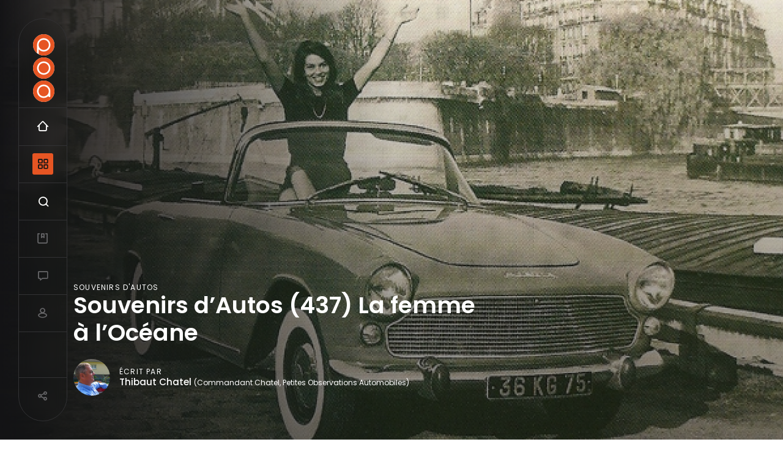

--- FILE ---
content_type: text/html; charset=UTF-8
request_url: https://poa.tv/2024/souvenirs-dautos-437-la-femme-loceane
body_size: 29633
content:
<!DOCTYPE html>
<html lang="fr" dir="ltr" prefix="content: http://purl.org/rss/1.0/modules/content/  dc: http://purl.org/dc/terms/  foaf: http://xmlns.com/foaf/0.1/  og: http://ogp.me/ns#  rdfs: http://www.w3.org/2000/01/rdf-schema#  schema: http://schema.org/  sioc: http://rdfs.org/sioc/ns#  sioct: http://rdfs.org/sioc/types#  skos: http://www.w3.org/2004/02/skos/core#  xsd: http://www.w3.org/2001/XMLSchema# ">
  <head>
    <meta charset="utf-8" />
<noscript><style>form.antibot * :not(.antibot-message) { display: none !important; }</style>
</noscript><script async src="https://www.googletagmanager.com/gtag/js?id=UA-40874253-1" type="text/plain" id="cookies_ga_google_analytics_tracking_file" data-cookieconsent="analytics"></script>
<script>window.dataLayer = window.dataLayer || [];function gtag(){dataLayer.push(arguments)};gtag("js", new Date());gtag("set", "developer_id.dMDhkMT", true);gtag("config", "UA-40874253-1", {"groups":"default","anonymize_ip":true,"page_placeholder":"PLACEHOLDER_page_path"});</script>
<style>/* @see https://github.com/aFarkas/lazysizes#broken-image-symbol */.js img.lazyload:not([src]) { visibility: hidden; }/* @see https://github.com/aFarkas/lazysizes#automatically-setting-the-sizes-attribute */.js img.lazyloaded[data-sizes=auto] { display: block; width: 100%; }</style>
<meta name="description" content="Une rubrique pilotée par le Commandant Chatel. J’adore les excellent souvenir d’Alain Lyard et sa fidélité aussi !" />
<meta name="abstract" content="Petites Observations Automobiles (POA) - L&#039;émission de divertissement automobile animée par Renaud Roubaudi et Julien Rosburger" />
<meta name="keywords" content="Automobile" />
<link rel="canonical" href="https://poa.tv/2024/souvenirs-dautos-437-la-femme-loceane" />
<link rel="image_src" href="https://poa.tv/sites/poa.tv/files/styles/w1800/public/articlevideo/2024/simca-oceane-cabriolet-2.jpg?itok=ie87jh58" />
<meta property="og:site_name" content="POA" />
<meta property="og:type" content="video" />
<meta property="og:url" content="https://poa.tv/2024/souvenirs-dautos-437-la-femme-loceane" />
<meta property="og:title" content="Souvenirs d’Autos (437) La femme à l’Océane" />
<meta property="og:description" content="Une rubrique pilotée par le Commandant Chatel. J’adore les excellent souvenir d’Alain Lyard et sa fidélité aussi !" />
<meta property="og:image" content="https://poa.tv/sites/poa.tv/files/styles/w1800/public/articlevideo/2024/simca-oceane-cabriolet-2.jpg?itok=ie87jh58" />
<meta property="og:image:url" content="https://poa.tv/sites/poa.tv/files/styles/w1800/public/articlevideo/2024/simca-oceane-cabriolet-2.jpg?itok=ie87jh58" />
<meta property="og:image:secure_url" content="https://poa.tv/sites/poa.tv/files/styles/w1800/public/articlevideo/2024/simca-oceane-cabriolet-2.jpg?itok=ie87jh58" />
<meta property="og:image:alt" content="Souvenirs d’Autos (437) La femme à l’Océane" />
<meta property="article:published_time" content="2024-03-15" />
<meta name="twitter:card" content="summary_large_image" />
<meta name="twitter:site" content="@renaudroubaudi" />
<meta name="twitter:title" content="Souvenirs d’Autos (437) La femme à l’Océane | POA" />
<meta name="twitter:description" content="Une rubrique pilotée par le Commandant Chatel. J’adore les excellent souvenir d’Alain Lyard et sa fidélité aussi !" />
<meta name="twitter:creator" content="@renaudroubaudi" />
<meta name="twitter:image" content="https://poa.tv/sites/poa.tv/files/styles/w1800/public/articlevideo/2024/simca-oceane-cabriolet-2.jpg?itok=ie87jh58" />
<meta name="twitter:image:alt" content="Souvenirs d’Autos (437) La femme à l’Océane" />
<meta name="Generator" content="Drupal 9 (https://www.drupal.org)" />
<meta name="MobileOptimized" content="width" />
<meta name="HandheldFriendly" content="true" />
<meta name="viewport" content="width=device-width, initial-scale=1, shrink-to-fit=no" />
<meta http-equiv="x-ua-compatible" content="ie=edge" />

    <title>Souvenirs d’Autos (437) La femme à l’Océane | POA</title>

    <link rel="apple-touch-icon" sizes="57x57" href="/sites/poa.tv/themes/poa/favicon/apple-icon-57x57.png">
	<link rel="apple-touch-icon" sizes="60x60" href="/sites/poa.tv/themes/poa/favicon/apple-icon-60x60.png">
	<link rel="apple-touch-icon" sizes="72x72" href="/sites/poa.tv/themes/poa/favicon/apple-icon-72x72.png">
	<link rel="apple-touch-icon" sizes="76x76" href="/sites/poa.tv/themes/poa/favicon/apple-icon-76x76.png">
	<link rel="apple-touch-icon" sizes="114x114" href="/sites/poa.tv/themes/poa/favicon/apple-icon-114x114.png">
	<link rel="apple-touch-icon" sizes="120x120" href="/sites/poa.tv/themes/poa/favicon/apple-icon-120x120.png">
	<link rel="apple-touch-icon" sizes="144x144" href="/sites/poa.tv/themes/poa/favicon/apple-icon-144x144.png">
	<link rel="apple-touch-icon" sizes="152x152" href="/sites/poa.tv/themes/poa/favicon/apple-icon-152x152.png">
	<link rel="apple-touch-icon" sizes="180x180" href="/sites/poa.tv/themes/poa/favicon/apple-icon-180x180.png">
	<link rel="icon" type="image/png" sizes="192x192"  href="/sites/poa.tv/themes/poa/favicon/android-icon-192x192.png">
	<link rel="icon" type="image/png" sizes="32x32" href="/sites/poa.tv/themes/poa/favicon/favicon-32x32.png">
	<link rel="icon" type="image/png" sizes="96x96" href="/sites/poa.tv/themes/poa/favicon/favicon-96x96.png">
	<link rel="icon" type="image/png" sizes="16x16" href="/sites/poa.tv/themes/poa/favicon/favicon-16x16.png">
	<link rel="manifest" href="/sites/poa.tv/themes/poa/favicon/manifest.json">
	<meta name="msapplication-TileColor" content="#E65523">
	<meta name="msapplication-TileImage" content="/sites/poa.tv/themes/poa/favicon/ms-icon-144x144.png">
	<meta name="theme-color" content="#E65523">

    <link rel="stylesheet" media="all" href="/sites/poa.tv/files/css/css_LnQEm04lh86LOlW2AE_A_0wFwLDCVfVznY8aIRzdbQA.css" />
<link rel="stylesheet" media="all" href="/sites/poa.tv/files/css/css_3hm5yHVvBb-R6JsGe5xPe2JdJJsr5l_Z06xJDB2lycI.css" />
<link rel="stylesheet" media="print" href="/sites/poa.tv/files/css/css_Y4H_4BqmgyCtG7E7YdseTs2qvy9C34c51kBamDdgark.css" />
<link rel="stylesheet" media="all" href="https://fonts.googleapis.com/css2?family=Poppins:wght@400;500;600&amp;display=swap" />

    
  </head>
  <body class="layout-no-sidebars page-node-5581 path-node node--type-videoarticle display-mode-dark">
    <a href="#main-content" class="visually-hidden focusable skip-link">
      Aller au contenu principal
    </a>
    
      <div class="dialog-off-canvas-main-canvas" data-off-canvas-main-canvas>
    <div id="page-wrapper">
  <div id="page">
    <header id="header" class="header" role="banner" aria-label="Entête du site">
              
          


<div id="block-poamainnavigation" class="no-container">
      	
		
		<div class="custom-navigation flex-it flex-align-center">
	<div class="nav-indicator"><svg width="2" height="40" viewBox="0 0 2 40" fill="none" xmlns="http://www.w3.org/2000/svg"><rect width="2" height="40" rx="1" fill="#E65523"/></svg></div>
	<div class="logo">
		<a href="/" title="Accueil">
			<img src="/sites/poa.tv/themes/poa/images/LogoP.svg" alt="POA | Petites Observations Automobile.com" class="letter-p" />
			<img src="/sites/poa.tv/themes/poa/images/LogoO.svg" alt="POA | Petites Observations Automobile.com" class="letter-o" />
			<img src="/sites/poa.tv/themes/poa/images/LogoA.svg" alt="POA | Petites Observations Automobile.com" class="letter-a" />
		</a>
	</div>
		
		<ul class="clearfix main-nav">
			<li class="nav-item home"><a href="/" class="nav-link poa-icon-nav-home " title="Accueil | Playlists"><span class="sr-only">Accueil</span></a></li>
			<li class="nav-item categories"><a href="/" class="nav-link poa-icon-nav-categories nav-pane-open" title="Menu"><span class="sr-only">Navigation principale et les catégories</span></a></li>
			<li class="nav-item search"><a href="/search" class="nav-link poa-icon-nav-search open-search" title="Recherche"><span class="sr-only">Recherche</span></a></li>
						<li class="nav-item lists"><a href="/mes-favoris" class="nav-link poa-icon-nav-list text-color-grey-light " title="Mes favoris"><span class="sr-only">Mes vidéos</span></a></li>
			<li class="nav-item forum"><a href="/salon" class="nav-link poa-icon-nav-talk text-color-grey-light " title="Salon POA"><span class="sr-only">Salon de discussions</span></a></li>
			<li class="nav-item user "><a href="/user/login" class="nav-link poa-icon-nav-user text-color-grey-light " title="Mon compte"><span class="sr-only">Compte utilisateur</span></a></li>
					</ul>

	<div class="nav-item share last-item"><a href="/" class="nav-link poa-icon-nav-share text-color-grey-light close-it-action" data-open=".share-site" data-action="show"><span class="sr-only">Partager</span></a></div>
</div>
	
<div class="custom-navigation-container">
	<div class="custom-navigation-pane-container clearfix">
				<div class="nav-pane-nav nav-pane pane-hidden padding-top-60">
			<div class="clearfix">
				
              <ul class="clearfix menu-navigation">
                    <li class="nav-item menu-item--expanded sub-menu">
                          <a href="/les-emissions" class="nav-link sub-menu-toggle nav-link--les-emissions" data-drupal-link-system-path="les-emissions">Émissions</a>
                        <ul class="menu">
                    <li class="menu-item">
                          <a href="/emission/essais-auto" class="use-poa-ajax nav-link--emission-essais-auto" data-ajax-link="/poa/views/ajax/shows/block_1/4470" data-drupal-link-system-path="node/4470">Essais à la POA</a>
              </li>
                <li class="menu-item">
                          <a href="/emission/industrie-artisanat-et-mobilite" class="use-poa-ajax nav-link--emission-industrie-artisanat-et-mobilite" data-ajax-link="/poa/views/ajax/shows/block_1/64" data-drupal-link-system-path="node/64">Grande Interview</a>
              </li>
                <li class="menu-item">
                          <a href="/emission/lives-poa" class="use-poa-ajax nav-link--emission-lives-poa" data-ajax-link="/poa/views/ajax/shows/block_2/3483" data-drupal-link-system-path="node/3483">Live POA</a>
              </li>
                <li class="menu-item">
                          <a href="/emission/road-trip" class="use-poa-ajax nav-link--emission-road-trip" data-ajax-link="/poa/views/ajax/shows/block_1/2364" data-drupal-link-system-path="node/2364">Road Trip</a>
              </li>
                <li class="menu-item">
                          <a href="/emission/salon-bruxelles-2026" class="use-poa-ajax nav-link--emission-salon-bruxelles-2026" data-ajax-link="/poa/views/ajax/shows/block_2/43" data-drupal-link-system-path="node/43">Les Salons</a>
              </li>
                <li class="menu-item">
                          <a href="/emission/secrets-de-design" class="use-poa-ajax nav-link--emission-secrets-de-design" data-ajax-link="/poa/views/ajax/shows/block_1/3150" data-drupal-link-system-path="node/3150">Secrets de Design</a>
              </li>
                <li class="menu-item">
                          <a href="/emission/nouveautes" class="use-poa-ajax nav-link--emission-nouveautes" data-ajax-link="/poa/views/ajax/shows/block_1/121" data-drupal-link-system-path="node/121">World Premiere</a>
              </li>
                <li class="menu-item">
                          <a href="/emission/les-voitures-des-fans" class="use-poa-ajax nav-link--emission-les-voitures-des-fans" data-ajax-link="/poa/views/ajax/shows/block_1/1067" data-drupal-link-system-path="node/1067">Les Petits Observateurs</a>
              </li>
                <li class="menu-item">
                          <a href="/emission/que-faut-il-savoir-avant-dacheter" class="use-poa-ajax nav-link--emission-que-faut-il-savoir-avant-dacheter" data-ajax-link="/poa/views/ajax/shows/block_1/4451" data-drupal-link-system-path="node/4451">Que faut-il savoir avant d&#039;acheter ?</a>
              </li>
                <li class="menu-item">
                          <a href="/emission/conservatoire-citroen" data-ajax-link="/poa/views/ajax/shows/block_1/5445" class="use-poa-ajax nav-link--emission-conservatoire-citroen" data-drupal-link-system-path="node/5445">Conservatoire Citroën</a>
              </li>
                <li class="menu-item">
                          <a href="/emission/quelle-voiture-choisir" class="use-poa-ajax nav-link--emission-quelle-voiture-choisir" data-ajax-link="/poa/views/ajax/shows/block_1/100" data-drupal-link-system-path="node/100">Quelle voiture choisir ?</a>
              </li>
                <li class="menu-item">
                          <a href="/les-emissions" class="text-color-grey-medium nav-link--les-emissions" data-drupal-link-system-path="les-emissions">Toutes les émissions</a>
              </li>
                <li class="menu-item">
                          <a href="/emission/la-collection-renault" data-ajax-link="/poa/views/ajax/shows/block_1/5882" class="use-poa-ajax nav-link--emission-la-collection-renault" data-drupal-link-system-path="node/5882">La Collection Renault</a>
              </li>
        </ul>
  
              </li>
                <li class="nav-item menu-item--expanded sub-menu">
                          <a href="/les-papiers-poa" class="nav-link sub-menu-toggle nav-link--les-papiers-poa" data-drupal-link-system-path="les-papiers-poa">Les papiers POA</a>
                        <ul class="menu">
                    <li class="menu-item">
                          <a href="/papier-poa/les-essais-de-patrice" data-ajax-link="/poa/views/ajax/shows/block_1/131" class="use-poa-ajax nav-link--papier-poa-les-essais-de-patrice" data-drupal-link-system-path="node/131">Les Essais de Patrice</a>
              </li>
                <li class="menu-item">
                          <a href="/papier-poa/souvenirs-dautos" class="nav-link--papier-poa-souvenirs-dautos" data-drupal-link-system-path="node/4896">Souvenirs d&#039;Autos</a>
              </li>
                <li class="menu-item">
                          <a href="/papier-poa/les-petites-news" class="use-poa-ajax nav-link--papier-poa-les-petites-news" data-ajax-link="/poa/views/ajax/shows/block_1/41" data-drupal-link-system-path="node/41">Les Petites News</a>
              </li>
                <li class="menu-item">
                          <a href="/papier-poa/les-podcasts-poa" class="use-poa-ajax nav-link--papier-poa-les-podcasts-poa" data-ajax-link="/poa/views/ajax/shows/block_1/5259" data-drupal-link-system-path="node/5259">Les Podcast POA</a>
              </li>
                <li class="menu-item">
                          <a href="/papier-poa/les-tops-de-poa" class="use-poa-ajax nav-link--papier-poa-les-tops-de-poa" data-ajax-link="/poa/views/ajax/shows/block_1/5061" data-drupal-link-system-path="node/5061">Les Tops de POA</a>
              </li>
                <li class="menu-item">
                          <a href="/papier-poa/premieres-images" class="use-poa-ajax nav-link--papier-poa-premieres-images" data-ajax-link="/poa/views/ajax/shows/block_1/47" data-drupal-link-system-path="node/47">Premières Images</a>
              </li>
                <li class="menu-item">
                          <a href="/papier-poa/gas-station" data-ajax-link="/poa/views/ajax/shows/block_1/98" class="use-poa-ajax nav-link--papier-poa-gas-station" data-drupal-link-system-path="node/98">Gas Station</a>
              </li>
                <li class="menu-item">
                          <a href="/papier-poa/teaser" data-ajax-link="/poa/views/ajax/shows/block_1/103" class="use-poa-ajax nav-link--papier-poa-teaser" data-drupal-link-system-path="node/103">Teaser</a>
              </li>
        </ul>
  
              </li>
                <li class="nav-item menu-item--expanded sub-menu">
                          <a href="/les-playlists" class="nav-link sub-menu-toggle nav-link--les-playlists" title="Les voitures du gouvernement POA" data-drupal-link-system-path="les-playlists">Playlist</a>
                        <ul class="menu">
                    <li class="menu-item">
                          <a href="/playlist/la-vie-en-rolls-royce" class="use-poa-ajax nav-link--playlist-la-vie-en-rolls-royce" data-ajax-link="/poa/views/ajax/shows/block_1/5102" data-drupal-link-system-path="node/5102">La vie en Rolls Royce</a>
              </li>
                <li class="menu-item">
                          <a href="/playlist/la-vie-en-citroen-c6" data-ajax-link="/poa/views/ajax/shows/block_1/2887" class="use-poa-ajax nav-link--playlist-la-vie-en-citroen-c6" data-drupal-link-system-path="node/2887">La vie en Citroën C6</a>
              </li>
                <li class="menu-item">
                          <a href="/playlist/la-vie-en-lancia-2000-hf" class="use-poa-ajax nav-link--playlist-la-vie-en-lancia-2000-hf" data-ajax-link="/poa/views/ajax/shows/block_1/4574" data-drupal-link-system-path="node/4574">La vie en Lancia 2000 HF</a>
              </li>
                <li class="menu-item">
                          <a href="/playlist/la-vie-en-lancia-beta" data-ajax-link="/poa/views/ajax/shows/block_1/113" class="use-poa-ajax nav-link--playlist-la-vie-en-lancia-beta" data-drupal-link-system-path="node/113">La vie en Lancia Beta</a>
              </li>
                <li class="menu-item">
                          <a href="/playlist/la-vie-en-mia-electric" data-ajax-link="/poa/views/ajax/shows/block_1/577" class="use-poa-ajax nav-link--playlist-la-vie-en-mia-electric" data-drupal-link-system-path="node/577">La vie en Mia Electric</a>
              </li>
                <li class="menu-item">
                          <a href="/playlist/la-vie-en-xj40" data-ajax-link="/poa/views/ajax/shows/block_1/61" class="use-poa-ajax nav-link--playlist-la-vie-en-xj40" data-drupal-link-system-path="node/61">La vie en XJ40</a>
              </li>
        </ul>
  
              </li>
                <li class="nav-item menu-item--expanded sub-menu">
                          <a href="/poa/a-propos" class="nav-link sub-menu-toggle nav-link--poa-a-propos">POA, c&#039;est quoi ?</a>
                        <ul class="menu">
                    <li class="menu-item">
                          <a href="https://poa.tv/devis-en-ligne-offres-leasing-automobile" target="_self" showlabel="show" title="NOTRE PARTENAIRE LOCALEASE VOUS TROUVE LA MEILLEURE OFFRE LLD AUTO DU MOMENT" class="nav-link-https--poatv-devis-en-ligne-offres-leasing-automobile">Devis gratuit leasing auto sans apport</a>
              </li>
                <li class="menu-item">
                          <a href="https://www.youtube.com/channel/UCeeUxr_KaIIaP8jEYmKB95A/join" class="nav-link-https--wwwyoutubecom-channel-uceeuxr-kaiiap8jeymkb95a-join" target="_blank">Abonnement premium</a>
              </li>
                <li class="menu-item">
                          <a href="https://teespring.com/stores/poa-2?page=1" target="_blank" class="nav-link-https--teespringcom-stores-poa-2page1">Boutique officielle</a>
              </li>
                <li class="menu-item">
                          <a href="/le-gouvernement-poa" class="nav-link--le-gouvernement-poa" data-drupal-link-system-path="node/4728">L&#039;équipe POA</a>
              </li>
                <li class="menu-item">
                          <a href="/contact" class="nav-link--contact" data-drupal-link-system-path="webform/contact">Contact</a>
              </li>
        </ul>
  
              </li>
                <li class="nav-item">
                          <a href="https://poa.tv/retrofit" target="_self" showlabel="show" title="Tout savoir sur la pratique du Rétrofit automobile" class="nav-link nav-link-https--poatv-retrofit">Rétrofit</a>
              </li>
        </ul>
  


				<div class="main-menu-options clearfix">
					<div class="display-mode dark">
						<a href="#" class="" data-id="light"><i class="poa-icon-modelight"></i></a> <span class="select-box mode-dark button-align-right"><i class="select-button"></i></span> <a href="#" class="active" data-id="dark"><i class="poa-icon-modedark"></i></a>
					</div>
				</div>
			</div>
		</div>
		<div class="nav-pane-results nav-pane pane-hidden">
			<div class="js-view-dom-id-categories__block_1"></div>
			<div class="js-view-dom-id-shows__block_1"></div>
			<div class="js-view-dom-id-shows__block_2"></div>
			<div class="js-view-dom-id-favorites__block_1"></div>
		</div>
		<div class="nav-pane-detail nav-pane pane-hidden">
			<p>&nbsp;</p>
		</div>
	</div>
</div>

  </div>


        
                          </header>
          <div class="highlighted">
        <aside class="section clearfix" role="complementary">
            






<div id="block-mobilenavigation" class="hide no-padding margin-top-10 block block-gonnaeat block-gonnaeat-mobile-navigation-block">
      <div class="content">
    	
    			
		
		<div class="clearfix">
			<ul class="mobile-menu"><li class="menu-item parent"><a href="/les-emissions">Émissions</a><ul class="submenu"><li class="submenu-item"><a href="/emission/essais-auto">Essais à la POA</a></li><li class="submenu-item"><a href="/emission/industrie-artisanat-et-mobilite">Grande Interview</a></li><li class="submenu-item"><a href="/emission/lives-poa">Live POA</a></li><li class="submenu-item"><a href="/emission/road-trip">Road Trip</a></li><li class="submenu-item"><a href="/emission/salon-bruxelles-2026">Les Salons</a></li><li class="submenu-item"><a href="/emission/secrets-de-design">Secrets de Design</a></li><li class="submenu-item"><a href="/emission/nouveautes">World Premiere</a></li><li class="submenu-item"><a href="/emission/les-voitures-des-fans">Les Petits Observateurs</a></li><li class="submenu-item"><a href="/emission/que-faut-il-savoir-avant-dacheter">Que faut-il savoir avant d'acheter ?</a></li><li class="submenu-item"><a href="/emission/conservatoire-citroen">Conservatoire Citroën</a></li><li class="submenu-item"><a href="/emission/quelle-voiture-choisir">Quelle voiture choisir ?</a></li><li class="submenu-item"><a href="/les-emissions">Toutes les émissions</a></li><li class="submenu-item"><a href="/emission/la-collection-renault">La Collection Renault</a></li></ul></li><li class="menu-item parent"><a href="/les-papiers-poa">Les papiers POA</a><ul class="submenu"><li class="submenu-item"><a href="/papier-poa/les-essais-de-patrice">Les Essais de Patrice</a></li><li class="submenu-item"><a href="/papier-poa/souvenirs-dautos">Souvenirs d'Autos</a></li><li class="submenu-item"><a href="/papier-poa/les-petites-news">Les Petites News</a></li><li class="submenu-item"><a href="/papier-poa/les-podcasts-poa">Les Podcast POA</a></li><li class="submenu-item"><a href="/papier-poa/les-tops-de-poa">Les Tops de POA</a></li><li class="submenu-item"><a href="/papier-poa/premieres-images">Premières Images</a></li><li class="submenu-item"><a href="/papier-poa/gas-station">Gas Station</a></li><li class="submenu-item"><a href="/papier-poa/teaser">Teaser</a></li></ul></li><li class="menu-item parent"><a href="/les-playlists">Playlist</a><ul class="submenu"><li class="submenu-item"><a href="/playlist/la-vie-en-rolls-royce">La vie en Rolls Royce</a></li><li class="submenu-item"><a href="/playlist/la-vie-en-citroen-c6">La vie en Citroën C6</a></li><li class="submenu-item"><a href="/playlist/la-vie-en-lancia-2000-hf">La vie en Lancia 2000 HF</a></li><li class="submenu-item"><a href="/playlist/la-vie-en-lancia-beta">La vie en Lancia Beta</a></li><li class="submenu-item"><a href="/playlist/la-vie-en-mia-electric">La vie en Mia Electric</a></li><li class="submenu-item"><a href="/playlist/la-vie-en-xj40">La vie en XJ40</a></li></ul></li><li class="menu-item parent"><a href="/poa/a-propos">POA, c'est quoi ?</a><ul class="submenu"><li class="submenu-item"><a href="https://poa.tv/devis-en-ligne-offres-leasing-automobile">Devis gratuit leasing auto sans apport</a></li><li class="submenu-item"><a href="https://www.youtube.com/channel/UCeeUxr_KaIIaP8jEYmKB95A/join">Abonnement premium</a></li><li class="submenu-item"><a href="https://teespring.com/stores/poa-2?page=1">Boutique officielle</a></li><li class="submenu-item"><a href="/le-gouvernement-poa">L'équipe POA</a></li><li class="submenu-item"><a href="/contact">Contact</a></li></ul></li><li class="menu-item parent"><a href="https://poa.tv/retrofit">Rétrofit</a></li></ul>
		</div>
		
    </div>
  </div>


        </aside>
      </div>
            
        
    <div id="main-wrapper" class="layout-main-wrapper clearfix">
              <div id="main" class="">
          
          <div class="row row-offcanvas row-offcanvas-left clearfix">
              <main class="main-content col" id="content" role="main">
                <section class="section">
                  <a id="main-content" tabindex="-1"></a>
                    <div data-drupal-messages-fallback class="hidden"></div>







<div class="gonnaeat-autocomplete-search block block-gonnaeat block-gonnaeat-autocomplete-search-block container" data-drupal-selector="gonnaeat-autocomplete-search" id="block-autocompletesearch">
      <div class="content">
    	
    			
		
<form data-action="/2024/souvenirs-dautos-437-la-femme-loceane" class="antibot" action="/antibot" method="post" id="gonnaeat-autocomplete-search" accept-charset="UTF-8">
  <noscript>
  <div class="antibot-no-js antibot-message antibot-message-warning">You must have JavaScript enabled to use this form.</div>
</noscript>

              	<div class="container-disable position-relative">
              		<h5 class="text-color-white hidden">Recherche</h5>
              		<div class="search-input-container container position-relative">
              			<a href="#" class="close-search" title="Fermer"><i class="ion-ios-close"></i></a>
              			<div class="loading ajax-progress"><span class="throbber"></span></div>
              				



  <fieldset class="js-form-item js-form-type-textfield form-type-textfield js-form-item-name form-item-name form-no-label form-group">
                    <input placeholder="Rechercher..." autocomplete="off" data-drupal-selector="autocomplete-search-form" type="text" id="autocomplete-search-form" name="name" value="" size="50" maxlength="128" class="form-control" />

                      </fieldset>
</div>



  <fieldset id="autocompelte-search-results" class="js-form-item js-form-type-item form-type-item js-form-item-list-items form-item-list-items form-no-label form-group">
                    <div class="results"></div>
                      </fieldset>
</div><button class="hidden button js-form-submit form-submit btn btn-primary" data-drupal-selector="edit-submit" type="submit" id="edit-submit" name="op" value="Recherche">Recherche</button>
<input autocomplete="off" data-drupal-selector="form-dil1a8jbpymqxgh25nvnyjexh6cwzz4qikqgwu-ierm" type="hidden" name="form_build_id" value="form-dIL1a8jBpYMqxgh25NvNYjExh6cWzz4qiKQgwU-iErM" class="form-control" />
<input data-drupal-selector="edit-gonnaeat-autocomplete-search" type="hidden" name="form_id" value="gonnaeat_autocomplete_search" class="form-control" />
<input data-drupal-selector="edit-antibot-key" type="hidden" name="antibot_key" value="" class="form-control" />

</form>

    </div>
  </div>







<div id="block-poa-content" class="block block-system block-system-main-block">
      <div class="content">
    	
    			
		

	
    	
    	
    





<article data-history-node-id="5581" role="article" about="/2024/souvenirs-dautos-437-la-femme-loceane" class="videoarticle clearfix">
  <header>
    
    

        <div class="video-bg" style="background-image: linear-gradient(0deg, rgba(20, 20, 22, 0.5), rgba(20, 20, 22, 0.05)), linear-gradient(90deg, #141416 0%, rgba(20, 20, 22, 0) 50%), url(/sites/poa.tv/files/styles/crop_169/public/articlevideo/2024/simca-oceane-cabriolet-2.jpg?h=ac9580be&amp;itok=W7WEysW3);">
	    <div class="flex-it flex-align-left-bottom full-height">
	    	<div class="container video-top-content no-video">
				<div class="video-launch-info">
					<div class="row">
						<div class="col-12 col-md-8 no-padding-left">
							<div class="shows letter-spacing font-weight-400 text-uppercase size-12">Souvenirs d&#039;Autos</div>							<h1 class="title">Souvenirs d’Autos (437)  La femme à l’Océane</h1>
																							<div class="flex-it flex-align-center">
									<div class="photos padding-right-15">
										<span class="photo-item"><img src="/sites/poa.tv/files/styles/crop_11_sm/public/biographie/Sans%20titre-1.png?h=2cdfdba5&itok=ZZqMqxNe" class="image-style-crop-11-sm" width="180" height="180" /></span>
									</div>
									<div class="info">
										<p class="size-12 no-margin letter-spacing font-weight-400 text-uppercase">Écrit par</p>
										<p class="size-15 no-margin"><strong>Thibaut Chatel</strong> <span class="size-12">(Commandant Chatel, Petites Observations Automobiles)</span></p>
									</div>
								</div>
													</div>
											</div>
				</div>
			</div>
	    </div>
	</div>
	
	
  </header>
  <div class="clearfix margin-bottom-50">

        <div class="article-main-content clearfix bg-color-black padding-top-80 padding-bottom-80">
	    <div class="container">
		    <div class="article-body size-24">
			    
            <div class="clearfix text-formatted field field--name-body field--type-text-with-summary field--label-hidden field__item"><p><b>Une rubrique pilotée par le Commandant Chatel. J’adore les excellent souvenir d’Alain Lyard et sa fidélité aussi !</b></p>
</div>
      
		    </div>

        <!-- MAGIC--><div class="views-element-container">
<div class="view view-publicite-article view-id-publicite_article view-display-id-block_1 js-view-dom-id-793d183ce56ca4961a035e47f9d6ac45480637f83ee43525e57f2dfc74137dc0">
  
    
      
      <div class="view-content container clearfix no-padding-xs-disable">
            <div class="row justify-content-center-disable">
          <div>
    <div class="inner-container">
      



<article data-history-node-id="5055" role="article" about="/node/5055" class="magicalcontent clearfix">

  <div class="magical-body margin-top-40" data-id="WASH">
    <p class="text-color-orange">Offre Partenaire LLD LOCALEASE</p>

<p class="margin-bottom-30"><span style="background-color: var(--color-grey-dark);">La Tesla Model 3 Propulsion est à 479 euros par mois sur 60 mois et 50 000 Km. Testez notre outil de cotation pour avoir une offre Tesla personnalisée en fonction de la durée et le kilométrage souhaité. LOCALEASE reviendra vers vous très rapidement !</span></p>

<p class="margin-bottom-30"><a class="button bg-color-blue" href="https://bit.ly/46uM4oW" title="LLD auto sans apport - meilleures offres du moment Tesla">votre devis personnalisé</a></p>

<p class="text-color-orange">Offre Partenaire WASH</p>

<p class="margin-bottom-30"><span style="font-size: 16px;">Exclu communauté POA : un lavage programme 5 (valeur 17 euros) offert pour un premier achat de 35 euros avec le code POA35 !</span></p>

    <div class="magical-links">
      <p data-history-node-id="5055" role="article" about="/node/5055" class="magicalcontent clearfix links">
                  <a href="https://wash-totalenergies.fr/pourquoi-wash/application-wash/" class="button orange outline margin-right-15 margin-bottom-10 magical-button" target="_blank" data-id="WASH - 1">Obtenir l&#039;appli Wash sur iOS ou Android</a>
              </p>
    </div>
  </div>
</article>

    </div>
  </div>

      </div>
    </div>
  
          </div>
</div>
<!-- MAGIC-->

		    <div class="article-specifications padding-top-30 padding-bottom-30">
			    <div class="container">
			    	<div class="row">
			    					    		<div class="col-12 col-md-6 no-padding">
			    							    							    			<ul class="specs">
				    				<li class="specs-label size-12 letter-spacing font-weight-400 text-uppercase text-color-grey-light">dossier</li>
				    				<li class="specs-data"><a href="/papier-poa/souvenirs-dautos" class="size-13 text-underline text-color-white">Souvenirs d&#039;Autos</a></li>
				    			</ul>
				    						    							    							    			<ul class="specs">
				    				<li class="specs-label size-12 letter-spacing font-weight-400 text-uppercase text-color-grey-light">Tags</li>
				    				<li class="specs-data"><a href="/categories/les-anciennes" class="size-13 text-underline text-color-white">Les Anciennes</a></li>
				    			</ul>
				    						    						    		</div>
			    					    		<div class="col-12 col-md-6 no-padding">
			    			<p class="size-12 letter-spacing font-weight-400 text-uppercase text-color-grey-light">Partager</p>
			    			<ul class="sharers">
			    				<li><a href="https://www.facebook.com/sharer/sharer.php?u=https://poa.tv/0fde911&display=popup&ref=plugin&src=like" class="facebook" title="Partager sur Facebook" target="_blank">
			    					<i class="socicon-facebook"></i><span class="sr-only">Facebook</span></a>
			    				</li>
			    				<li><a href="https://twitter.com/intent/tweet?url=https://poa.tv/0fde911&text=Souvenirs%20d%E2%80%99Autos%C2%A0%28437%29%20%20La%20femme%20%C3%A0%20l%E2%80%99Oc%C3%A9ane" class="twitter" title="Partager sur Twitter" target="_blank">
			    					<i class="socicon-twitter"></i><span class="sr-only">Twitter</span></a>
			    				</li>
			    				<li><a href="https://www.linkedin.com/shareArticle?mini=true&url=https://poa.tv/0fde911&title=Souvenirs%20d%E2%80%99Autos%C2%A0%28437%29%20%20La%20femme%20%C3%A0%20l%E2%80%99Oc%C3%A9ane&summary=&source=" class="linkedin" title="Partager sur LinkedIN" target="_blank">
			    					<i class="socicon-linkedin"></i><span class="sr-only">LinkedIN</span></a>
			    				</li>
			    				<li><a href="https://msng.link/o/?https://poa.tv/0fde911=fm" class="fb-messenger" title="Partager sur Facebook Messenger" target="_blank">
			    					<i class="socicon-messenger"></i><span class="sr-only">Facebook Messenger</span></a>
			    				</li>
			    				<li><a href="https://api.whatsapp.com/send?phone=&text=Souvenirs%20d%E2%80%99Autos%C2%A0%28437%29%20%20La%20femme%20%C3%A0%20l%E2%80%99Oc%C3%A9ane%20-%20https://poa.tv/0fde911" class="whatsapp" title="Partager sur WhatsApp" target="_blank">
			    					<i class="socicon-whatsapp"></i><span class="sr-only">WhatsApp</span></a>
			    				</li>
			    							    				<li><a href="https://poa.tv/0fde911" class="bg-color-grey-medium" title="Short link" target="_blank">
			    					<i class="ion-ios-link text-color-grey-light"></i><span class="sr-only">Short link</span></a>
			    				</li>
			    							    			</ul>
			    		</div>
			    	</div>
			    </div>
		    </div>

		    <p class="size-12 letter-spacing font-weight-400 text-uppercase text-color-grey-light">Vendredi 15 mars 2024</p>


		    				<hr/>
				<p class="size-12 letter-spacing font-weight-400 text-uppercase text-color-grey-light">Écrit par</p>
									<div class="margin-bottom-10">
					
<article data-history-node-id="4556" role="article" about="/biographie/thibaut-chatel" class="biographie-teaser clearfix">
  
  
  
  
	<div class="flex-it flex-align-center">
		<div class="photo padding-right-30">
			
            <div class="field field--name-field-photo field--type-image field--label-hidden field__item">  <img loading="lazy" width="800" height="800" alt="Photo Thibaut" class="lazyload image-style-crop-11" data-src="/sites/poa.tv/files/styles/crop_11/public/biographie/Sans%20titre-1.png?h=2cdfdba5&amp;itok=XI9Y_yPq" typeof="foaf:Image" />


</div>
      
		</div>
		<div class="info">
						<p class="size-15 no-margin"><strong>Thibaut Chatel</strong> Petites Observations Automobiles - Commandant Chatel</p>
			
            <div class="clearfix text-formatted field field--name-body field--type-text-with-summary field--label-hidden field__item"><p><strong>Alias <i>"Commandant Chatel"  </i>de POA.</strong></p></div>
      
			<p class="size-15 no-margin"><a href="/biographie/thibaut-chatel" class="text-underline text-color-white" title="Lire la biographie de Thibaut Chatel">Lire la suite</a></p>
		</div>
	</div>

  
</article>

					</div>
								    </div>
    </div>

        	<div class="article-paragraphs clearfix padding-top-50 padding-bottom-30">
    	
      <div class="field field--name-field-paragraph field--type-entity-reference-revisions field--label-hidden field__items">
              <div class="field__item">






 
  <div class="clearfix pg_col">
          <div class="clearfix padding-bottom-30   ">
      	<div class="container">
      		<div class="row">
		      	<div class="col-12 col-md-12  no-padding col-main ">
		      		<div class="row-disabled">
					  	<div class="inner-col">
            <div class="clearfix text-formatted field field--name-field-body field--type-text-long field--label-hidden field__item"><p>C’était en juin dernier le centenaire des 24h du Mans et Ferrari faisait son grand retour, quels moments, quelle course, que d’émotions de presque revivre la course mythique de 1966.</p>

<p>Et cela m’a ramené quelques années avant…</p>

<p>…Depuis 1962 j’étais au lycée à l’âge où comme tant d'autres je commençais à m’intéresser aux filles et aux bagnoles, et très vite j’ai été subjugué par la conjugaison d’une femme élégante un foulard noué sur ses cheveux, souriant au soleil du printemps, si fière, telle une amazone au volant d'un rare et sublime cabriolet Océane que j'apercevais quelquefois stationné devant la gare de Savigny, mais qui attendait-elle ? j'aurais tellement aimé que ce fut moi…</p>

<p>Mon meilleur copain de cette époque s’appelait Fabrice, nous étions du même patelin de banlieue sud et on se retrouvait dans notre bahut presque tous les jours - nous n’étions plus dans la même section, j'avais redoublé ma 5è - J'arrivais en train, et lui plus souvent accompagné par sa mère dans sa magnifique Simca 1300 bleue ciel (enfin il me semble).</p>

<p>Mes parents, dignes représentants de la classe moyenne laborieuse n’avaient pas encore de voiture, mais encore leur première télévision Thomson, petit écran protégé par une grosse boite en bois de placage sur laquelle nous avions le droit de regarder le dimanche soir “Les Globes Trotters”.*</p>

<p>Fabrice lui, avait la chance d'avoir un grand père garagiste dans les Ardennes et à cette période son grand sujet au retour des vacances était la nouvelle Jaguar type E que son aïeul avait essayé et qu’il trouvait extraordinaire, si ce n’était sa boite de vitesse qui chauffait terriblement, mon tempérament lunaire et rêveur qui ne connaissait de l’auto que ses photos vues dans "Pilote" déclencha mon second émoi esthétique pour une chose mécanique et j’imaginais que chauffer cela pouvait être pratique l'hiver ou pour le thermos de café lors d’un pique-nique, à 14 ans on avait de l'imagination!, nous montions des maquettes "Heller" de Mirage IV, du sous-marin "Polaris", avec ces petits bulbes de colle à la drôle d'odeur puis James Bond débarqua dans nos vies en DB 5, reléguant John Drake au passé…</p>

<p>…Et le mois de Mai 1966 arriva, et j’achetai mon premier "Sport Auto" au grand dam de ma mère qui ne comprenait pas pourquoi je dépensais n’importe comment le peu d’argent de poche qu’elle me donnait.</p>

<p>Bien entendu, influencé par son papy concessionnaire, Fabrice était à fond pour la moderne Ford GT40 dont il connaissait les moindres détails, moi plus romantique, avec un peu de sang de Reggio-Emilia dans les veines, pour Ferrari qui régnait sur le circuit, avec des autos aux formes tellement plus sensuelles, bien plus belles, plus rapides, et surtout plus rouges, on connaît la suite…</p>

<p>…Quand au souvenir du cabriolet Français, il est fort probable que je n’ai vu réellement qu'une une fois cette Simca Océane, à moins que ce ne fut un coupé Plein Ciel mais après quelques recherches infructueuses je viens de me rendre compte que l’élégante femme au foulard ne devait être qu’une publicité placardée sur des panneaux qui commençaient à envahir sournoisement le paysage urbain sur le quai des gares…</p>

<p>La mémoire vous joue de ses tours!</p>

<p> </p>

<p>* clin d’œil au Commandant Chatel ;-)</p>

<p> </p>

<p>Et bien entendu relire "<u><a href="https://poa.tv/simca/2020/les-plus-belles-femmes-de-paris-aiment-la-simca-oceane" title="Simca Oceane">Les plus belles femmes de Paris aiment la Simca Océane</a></u>" de l’ami, Patrice Vergès :</p>

<p> </p>

<p><b><i>Cette rubrique est aussi la vôtre !</i></b></p>

<p><b><i>Racontez vos anecdotes au Commandant Chatel par mail (</i></b><a href="mailto:thibautchatel@icloud.com"><b><i>thibautchatel@icloud.com</i></b></a><b><i>), il se chargera de les publier. N’oubliez pas que pour « Souvenirs d’Autos » nous cherchons de l’anecdote, de l’humain, de l’humour, de l’émotion. </i></b></p>

<p><b><i>On oublie un peu l’arbre à came et le Weber double-corps… </i></b></p>

<p><b><i>Et si possible, joignez à votre histoire des photos…. </i></b></p>

<p><b><i>On adore ça chez POA !</i></b></p>

<p><b><i>Merci.</i></b></p>
</div>
      </div>
		      		</div>
		      	</div>
      		</div>
      	</div>
	  </div>
      </div>
</div>
              <div class="field__item">










  <div class="clearfix pgimage">
          <div class="clearfix margin-bottom-30   no-padding-xs">
      	<div class="container">      		<div class="row">
	      		<div class="col-12 col-md-8 offset-md-2 no-padding col-main">
				      	
				      						  	<figure role="figure" aria-label="Le Mans Classic" >
					  							  		<img data-src="/sites/poa.tv/files/styles/w1800/public/images/2024/3%20Ferrari%201966%20.jpg?itok=NfW2-BNN" alt="Illustration - Le Mans Classic" class="lazyload img-fluid"/>
					  		<figcaption class="img-alt sr-only"><span>Le Mans Classic</span></figcaption>
					  	</figure>
				      							
	      		</div>
      		</div>
      	</div>	  </div>
      </div>
</div>
              <div class="field__item">










  <div class="clearfix pgimage">
          <div class="clearfix margin-bottom-30   no-padding-xs">
      	<div class="container">      		<div class="row">
	      		<div class="col-12 col-md-8 offset-md-2 no-padding col-main">
				      	
				      						  	<figure role="figure" aria-label="Simca Oceane" >
					  							  		<img data-src="/sites/poa.tv/files/styles/w1800/public/images/2024/cabriolet%20oceane_.jpeg?itok=LyHDZQvc" alt="Illustration - Simca Oceane" class="lazyload img-fluid"/>
					  		<figcaption class="img-alt sr-only"><span>Simca Oceane</span></figcaption>
					  	</figure>
				      							
	      		</div>
      		</div>
      	</div>	  </div>
      </div>
</div>
              <div class="field__item">










  <div class="clearfix pgimage">
          <div class="clearfix margin-bottom-30   no-padding-xs">
      	<div class="container">      		<div class="row">
	      		<div class="col-12 col-md-8 offset-md-2 no-padding col-main">
				      	
				      						  	<figure role="figure" aria-label="Simca Oceane" >
					  							  		<img data-src="/sites/poa.tv/files/styles/w1800/public/images/2024/simca-oceane-cabriolet-9.jpg?itok=_IfY8eVc" alt="Illustration - Simca Oceane" class="lazyload img-fluid"/>
					  		<figcaption class="img-alt sr-only"><span>Simca Oceane</span></figcaption>
					  	</figure>
				      							
	      		</div>
      		</div>
      	</div>	  </div>
      </div>
</div>
          </div>
  
    	</div>
    
    <a name="comments"></a>
    <div class="article-comments clearfix padding-top-80 padding-bottom-80">
	    <div class="container margin-bottom-40">
	    		    	



	
<section class="field field--name-field-comments field--type-comment field--label-hidden comment-wrapper">
  
    
  <p class="text-color-white size-18 no-margin">L’avis des Petits Observateurs</p>
			<p class="size-13 letter-spacing font-weight-400 text-color-grey-light">2 commentaires au sujet de « Souvenirs d’Autos (437)  La femme à l’Océane »</p>
				<p><a href="/user/login?destination=/2024/souvenirs-dautos-437-la-femme-loceane" class="text-color-orange" title="Se connecter">Se connecter</a> ou <a href="/user/register?destination=/2024/souvenirs-dautos-437-la-femme-loceane" class="text-color-orange" title="S'inscrire">s'inscrire</a> pour poster un commentaire</p>
	    


<article  data-comment-user-id="189" id="comment-3264" about="/comment/3264" typeof="schema:Comment" class="comment js-comment clearfix show-report-abuse w-100" role="listitem">
		
	<div class="comment-container card-block custom-border padding-20 border-radius-10 position-relative">
		<div class="comment__content">
			
			
			<div class="row">
				<div class="col-12 col-md-3 no-padding-left">
					<div class="flex-it flex-align-center">
						<div class="author-pix"><a href="/u/chapman-l" class="use-ajax" data-dialog-options="{&quot;width&quot;:800}" data-dialog-type="modal"  title="voir le profil"><img src="https://poa.tv/sites/poa.tv/files/styles/thumbnail_square/public/pictures/2021-10/IMG_20211011_185709_2.jpg?itok=sSYMpZ6e" class="img-rounded" width="50" /></a></div>						<div class="author-name size-15 margin-left-15"><a href="/u/chapman-l" class="text-color-white use-ajax" data-dialog-options="{&quot;width&quot;:800}" data-dialog-type="modal"  title="voir le profil">Chapman L.</a></div>
					</div>
				</div>
			    <div class="col-12 col-md-9 no-padding-right">
			    	<p class=""><span class="hidden text-danger" data-comment-timestamp="1710489195"></span> C'est vrai qu' associer l'image de la femme à l'automobile ne date pas d'hier et pour l'homme mûr que je suis aujourd'hui, conscient du fameux  "male gaze" , regard qui "objectifie" l'image de la femme, ne peut s'empêcher quelques nostalgies au souvenir de certaines publicités auto d'autrefois.<br />
Une des dernières qui m'ait marqué, une pub télé pour l' Alfa Romeo 156 SW où l'on voyait la splendide Catherine Zeta Jones pénétrer, toute en sensuelles ondulations, sa voiture (coincée en épi entre deux autres) par le coffre.<br />
Je m'excuse auprès d'elle de l'avoir tant aimé 😍 . Pourtant je n'ai jamais acheté cette belle auto, convaincu que j'étais de ne jamais la trouver à bord.</p>
			    	<p class="size-12 letter-spacing font-weight-400 text-uppercase text-color-grey-light">Vendredi 15 mars 2024 à 08h53</p>
			    				        	<div class="clearfix text-align-right size-12">

  <div class="inline__links"><nav class="links inline nav links-inline"><span class="comment-forbidden nav-link"><a href="/user/login?destination=/2024/souvenirs-dautos-437-la-femme-loceane%23comment-form">Se connecter</a> ou <a href="/user/register?destination=/2024/souvenirs-dautos-437-la-femme-loceane%23comment-form">s'inscrire</a> pour poster un commentaire</span></nav>
  </div>
</div>
				    				    <a href="/form/signaler-un-message?id=c-9a1e1ded-8865-4da4-8d07-c0562156d6f5" class="report-abuse right size-12 use-ajax" data-dialog-type="modal" data-dialog-options='{"width":800}'>Signaler ce message</a>
			    </div>      
			</div>
		</div>
	</div>
	    				 
</article>
  


<article  data-comment-user-id="308" id="comment-3269" about="/comment/3269" typeof="schema:Comment" class="comment js-comment clearfix show-report-abuse w-100" role="listitem">
		
	<div class="comment-container card-block custom-border padding-20 border-radius-10 position-relative">
		<div class="comment__content">
			
			
			<div class="row">
				<div class="col-12 col-md-3 no-padding-left">
					<div class="flex-it flex-align-center">
												<div class="author-name size-15 margin-left-15"><a href="" class="text-color-white use-ajax" data-dialog-options="{&quot;width&quot;:800}" data-dialog-type="modal"  title="voir le profil">Christian A.</a></div>
					</div>
				</div>
			    <div class="col-12 col-md-9 no-padding-right">
			    	<p class=""><span class="hidden text-danger" data-comment-timestamp="1710777380"></span> En ce moment passe une pub où l'on voit de très belles jambes féminines passer des baskets aux talons haut et d'une Maserati à une Topolino. Elégant et bien fait. Pas comme une autre pub de la fin des années 70 pour un additif dont j'ai oublié la marque. Un vrai macho derrière un capot ouvert sur un moteur déclamait doctement "Un moteur c'est comme une femme, quand ça ne va pas, ça se voit tout de suite" . Il y a heureusement des exeptions au "C'était mieux avant ". Sans ouublier une fameuse pub Audi "Il a la voiture, il aura la femme".</p>
			    	<p class="size-12 letter-spacing font-weight-400 text-uppercase text-color-grey-light">Lundi 18 mars 2024 à 16h56</p>
			    				        	<div class="clearfix text-align-right size-12">

  <div class="inline__links"><nav class="links inline nav links-inline"><span class="comment-forbidden nav-link"><a href="/user/login?destination=/2024/souvenirs-dautos-437-la-femme-loceane%23comment-form">Se connecter</a> ou <a href="/user/register?destination=/2024/souvenirs-dautos-437-la-femme-loceane%23comment-form">s'inscrire</a> pour poster un commentaire</span></nav>
  </div>
</div>
				    				    <a href="/form/signaler-un-message?id=c-466adba6-6e53-45b0-be44-2d6261897074" class="report-abuse right size-12 use-ajax" data-dialog-type="modal" data-dialog-options='{"width":800}'>Signaler ce message</a>
			    </div>      
			</div>
		</div>
	</div>
	    				 
</article>


</section>

	    </div>
    </div>

    	<div class="bg-color-grey-heavy">
	<div class="container padding-bottom-30 padding-top-30">
		<div class="row">
      <div class="col-12 col-sm-3 no-padding-left margin-bottom-xs-20">
        <p class="">
          <span class="letter-spacing font-weight-400 text-uppercase size-12 text-color-grey-light">Article suivant</span><br/>
          <a class="next-video-link" href="/peugeot/2024/peugeot-607-ny-pense-pas-et-pourtant?ap=1" alt="Prochain article Peugeot 607 : On n&#039;y pense pas et pourtant... ">
          <img src="/sites/poa.tv/files/styles/crop_169_xs/public/articlevideo/2024/01%202%20a.jpg?h=ebacb03b&amp;itok=cFziu2kv" class="video-thumbnails small display-inlineblock margin-top-10 margin-bottom-10" title="Peugeot 607 : On n&#039;y pense pas et pourtant... "/><br/>
          <span class="text-color-white size-13">Peugeot 607 : On n'y pense pas et pourtant... </span>
          </a>
        </p>
      </div>
            <div class="col-12 col-sm-9 no-padding-left articles-similaires">
        <p class="margin-bottom-10"><span class="letter-spacing font-weight-400 text-uppercase size-12 text-color-grey-light">Articles similaires</span></p>
          
      <div class="field field--name-field-articles-similaires field--type-entity-reference field--label-hidden field__items">
              <div class="field__item">


	
	
<div class="video-thumbnail-item flex-it flex-align-left-bottom" data-title="Souvenirs d’Autos (431) :  Bugatti Story" data-link="/2023/souvenirs-dautos-431-bugatti-story"  data-id="84d1e8e3-0130-495c-aad2-0c6121f5af7e" data-v="none" data-img="/sites/poa.tv/files/styles/crop_169_xs/public/articlevideo/2023/SDA1_0.jpeg?h=b2a8c60a&amp;itok=qiapwypW" data-date="Jeudi 9 novembre 2023" data-show="Souvenirs d&#039;Autos" data-comments="2 commentaires" data-c="2" style="padding: 0 0 5px 20px;background-image:linear-gradient(0deg, rgb(0,0,0, 0.7) 0%, rgba(0,0,0, 0.7) 5%, rgba(0,0,0, 0) 100%), url(/sites/poa.tv/files/styles/crop_169_xs/public/articlevideo/2023/SDA1_0.jpeg?h=b2a8c60a&amp;itok=qiapwypW), linear-gradient(27deg, #0E0E10 0%, #323234 95%);"><div class="short-title"><a href="/2023/souvenirs-dautos-431-bugatti-story" class="size-12 text-case-upper text-color-grey-lighter">Souvenirs d’Autos :  Bugatti Story</a></div></div>

</div>
              <div class="field__item">


	
	
<div class="video-thumbnail-item flex-it flex-align-left-bottom" data-title="Souvenirs d’Autos (428) : L’alignement des planètes" data-link="/2023/souvenirs-dautos-428-lalignement-des-planetes"  data-id="9d7a7835-f0f2-419b-9fe2-52bd90aa73a5" data-v="none" data-img="/sites/poa.tv/files/styles/crop_169_xs/public/articlevideo/2023/1.jpeg?h=7e648905&amp;itok=22OtWpf8" data-date="Vendredi 20 octobre 2023" data-show="Souvenirs d&#039;Autos" data-comments="10 commentaires" data-c="10" style="padding: 0 0 5px 20px;background-image:linear-gradient(0deg, rgb(0,0,0, 0.7) 0%, rgba(0,0,0, 0.7) 5%, rgba(0,0,0, 0) 100%), url(/sites/poa.tv/files/styles/crop_169_xs/public/articlevideo/2023/1.jpeg?h=7e648905&amp;itok=22OtWpf8), linear-gradient(27deg, #0E0E10 0%, #323234 95%);"><div class="short-title"><a href="/2023/souvenirs-dautos-428-lalignement-des-planetes" class="size-12 text-case-upper text-color-grey-lighter">L’alignement des planètes</a></div></div>

</div>
              <div class="field__item">


	
	
<div class="video-thumbnail-item flex-it flex-align-left-bottom" data-title="Souvenirs d’Autos (426) : La Paris-St-Raph’ de Maman" data-link="/lotus/2023/souvenirs-dautos-426-la-paris-st-raph-de-maman"  data-id="e6cb3970-078e-4ab2-927d-2d6c8d615d8e" data-v="none" data-img="/sites/poa.tv/files/styles/crop_169_xs/public/articlevideo/2023/1967%20Vin%20-%20Pomero%20Ford%20Cortina%20Mk%20II%20%280%29.jpg?h=2e8ccfe0&amp;itok=LxPAyimS" data-date="Vendredi 22 septembre 2023" data-show="Souvenirs d&#039;Autos" data-comments="11 commentaires" data-c="11" style="padding: 0 0 5px 20px;background-image:linear-gradient(0deg, rgb(0,0,0, 0.7) 0%, rgba(0,0,0, 0.7) 5%, rgba(0,0,0, 0) 100%), url(/sites/poa.tv/files/styles/crop_169_xs/public/articlevideo/2023/1967%20Vin%20-%20Pomero%20Ford%20Cortina%20Mk%20II%20%280%29.jpg?h=2e8ccfe0&amp;itok=LxPAyimS), linear-gradient(27deg, #0E0E10 0%, #323234 95%);"><div class="short-title"><a href="/lotus/2023/souvenirs-dautos-426-la-paris-st-raph-de-maman" class="size-12 text-case-upper text-color-grey-lighter">La Paris-St-Raph’ de Maman</a></div></div>

</div>
          </div>
  
      </div>
          </div>
	</div>
	</div>
	

  </div>
</article>

    </div>
  </div>


                </section>
              </main>
                                  </div>
        </div>
          </div>
    
                  <div class="content-bottom">
          <aside class="section clearfix" role="complementary">
              <section class="row region region-content-bottom">
    



<div class="views-element-container block block-views block-views-blockplaylist-block-2" id="block-views-block-playlist-block-2">
      <div class="container-poa-slider">
    	
		
		<div>
<div class="playlist-overview">

  
  

  
      <div class="playlist-overview-content clearfix">
      
<div class="playlist-items">
		  	  <div class="playlist-list-items">



<div data-history-node-id="4461" role="article" about="/node/4461" class="playlist clearfix">
    
    
    <h3 class="text-color-grey-lighter letter-spacing font-weight-400 text-uppercase size-12 margin-left-xs-10">Les dernières publications</h3>
  <div class="clearfix margin-bottom-50">
   
            	<div class="views-element-container">
<div class="playlist">

  
  

  
      <div class="playlist-content clearfix">
      


<div class="playlist-slider poa-slider ">
		  	  <div class="playlist-list-item">


	

<div class="video-thumbnail-item flex-it flex-align-left-bottom" data-title="Alfa Romeo 166 V6 : la berline de luxe oubliée qu&#039;il faut acheter d&#039;urgence ! " data-link="/alfa-romeo/2026/alfa-romeo-166-v6-la-berline-de-luxe-oubliee-quil-faut-acheter-durgence"  data-id="da2eb15e-e848-4480-b36d-122072831a0b" data-v="1" data-img="/sites/poa.tv/files/styles/crop_169_xs/public/articlevideo/2026/166%20Alfa%201767877289941%20%281%29.jpg?h=cdc48394&amp;itok=lvtly8V2" data-date="Mercredi 14 janvier 2026" data-show="Les voitures des fans" data-comments="Aucun commentaire" data-c="0" style="padding: 0 0 5px 20px;background-image:linear-gradient(0deg, rgb(0,0,0, 0.7) 0%, rgba(0,0,0, 0.7) 5%, rgba(0,0,0, 0) 100%), url(/sites/poa.tv/files/styles/crop_169_xs/public/articlevideo/2026/166%20Alfa%201767877289941%20%281%29.jpg?h=cdc48394&amp;itok=lvtly8V2), linear-gradient(27deg, #0E0E10 0%, #323234 95%);"><div class="short-title"><a href="/alfa-romeo/2026/alfa-romeo-166-v6-la-berline-de-luxe-oubliee-quil-faut-acheter-durgence" class="size-12 text-case-upper text-color-grey-lighter">Alfa Romeo 166 V6 : la berline de luxe oubliée</a></div></div>

</div>
		  	  <div class="playlist-list-item">


	

<div class="video-thumbnail-item flex-it flex-align-left-bottom" data-title="TESLA MODEL 3 STANDARD | dépouillée ou un Bon Plan ? Bruxelles 2026" data-link="/tesla/2026/tesla-model-3-standard-depouillee-ou-un-bon-plan-bruxelles-2026"  data-id="b0b7e44e-636e-47e6-bb2e-16c2ac8b6a76" data-v="1" data-img="/sites/poa.tv/files/styles/crop_169_xs/public/articlevideo/2026/1767999219378.jpg?h=169a4251&amp;itok=OB2LhjkA" data-date="Dimanche 11 janvier 2026" data-show="Salon Bruxelles 2026" data-comments="Aucun commentaire" data-c="0" style="padding: 0 0 5px 20px;background-image:linear-gradient(0deg, rgb(0,0,0, 0.7) 0%, rgba(0,0,0, 0.7) 5%, rgba(0,0,0, 0) 100%), url(/sites/poa.tv/files/styles/crop_169_xs/public/articlevideo/2026/1767999219378.jpg?h=169a4251&amp;itok=OB2LhjkA), linear-gradient(27deg, #0E0E10 0%, #323234 95%);"><div class="short-title"><a href="/tesla/2026/tesla-model-3-standard-depouillee-ou-un-bon-plan-bruxelles-2026" class="size-12 text-case-upper text-color-grey-lighter">Telsa Model 3</a></div></div>

</div>
		  	  <div class="playlist-list-item">


	
	
<div class="video-thumbnail-item flex-it flex-align-left-bottom" data-title="SKODA EPIQ : il faut toujours penser à Skoda dans sa shortlist" data-link="/skoda/2026/skoda-epiq-il-faut-toujours-penser-skoda-dans-sa-shortlist"  data-id="11209148-90d7-4c5e-a6d6-d9edbd329157" data-v="1" data-img="/sites/poa.tv/files/styles/crop_169_xs/public/articlevideo/2026/1767998325927_0.jpg?h=3df0718a&amp;itok=lrUUfkOb" data-date="Samedi 10 janvier 2026" data-show="Salon Bruxelles 2026" data-comments="1 commentaires" data-c="1" style="padding: 0 0 5px 20px;background-image:linear-gradient(0deg, rgb(0,0,0, 0.7) 0%, rgba(0,0,0, 0.7) 5%, rgba(0,0,0, 0) 100%), url(/sites/poa.tv/files/styles/crop_169_xs/public/articlevideo/2026/1767998325927_0.jpg?h=3df0718a&amp;itok=lrUUfkOb), linear-gradient(27deg, #0E0E10 0%, #323234 95%);"><div class="short-title"><a href="/skoda/2026/skoda-epiq-il-faut-toujours-penser-skoda-dans-sa-shortlist" class="size-12 text-case-upper text-color-grey-lighter">SKODA EPIQ</a></div></div>

</div>
		  	  <div class="playlist-list-item">


	
	
<div class="video-thumbnail-item flex-it flex-align-left-bottom" data-title="PORSCHE CAYENNE  On s&#039;attendait pas à ça en Électrique BRUXELLES 2026 " data-link="/porsche/2026/porsche-cayenne-sattendait-pas-ca-en-electrique-bruxelles-2026"  data-id="ed5ca3b3-e059-4ce3-b046-69c58ad54841" data-v="1" data-img="/sites/poa.tv/files/styles/crop_169_xs/public/articlevideo/2026/1767998046418.jpg?h=7912c1cb&amp;itok=mxrPzVXS" data-date="Samedi 10 janvier 2026" data-show="Salon Bruxelles 2026" data-comments="1 commentaires" data-c="1" style="padding: 0 0 5px 20px;background-image:linear-gradient(0deg, rgb(0,0,0, 0.7) 0%, rgba(0,0,0, 0.7) 5%, rgba(0,0,0, 0) 100%), url(/sites/poa.tv/files/styles/crop_169_xs/public/articlevideo/2026/1767998046418.jpg?h=7912c1cb&amp;itok=mxrPzVXS), linear-gradient(27deg, #0E0E10 0%, #323234 95%);"><div class="short-title"><a href="/porsche/2026/porsche-cayenne-sattendait-pas-ca-en-electrique-bruxelles-2026" class="size-12 text-case-upper text-color-grey-lighter">Porsche Cayenne Electrique</a></div></div>

</div>
		  	  <div class="playlist-list-item">


	

<div class="video-thumbnail-item flex-it flex-align-left-bottom" data-title="FIREFLY:  Pourquoi cette citadine électrique peut faire la différence ?" data-link="/2026/firefly-pourquoi-cette-citadine-electrique-peut-faire-la-difference"  data-id="de1da8ee-d296-48a0-8f97-0b3d7cf0bb93" data-v="1" data-img="/sites/poa.tv/files/styles/crop_169_xs/public/articlevideo/2026/1767997691579.jpg?h=7912c1cb&amp;itok=NUOWB5tz" data-date="Samedi 10 janvier 2026" data-show="Salon Bruxelles 2026" data-comments="Aucun commentaire" data-c="0" style="padding: 0 0 5px 20px;background-image:linear-gradient(0deg, rgb(0,0,0, 0.7) 0%, rgba(0,0,0, 0.7) 5%, rgba(0,0,0, 0) 100%), url(/sites/poa.tv/files/styles/crop_169_xs/public/articlevideo/2026/1767997691579.jpg?h=7912c1cb&amp;itok=NUOWB5tz), linear-gradient(27deg, #0E0E10 0%, #323234 95%);"><div class="short-title"><a href="/2026/firefly-pourquoi-cette-citadine-electrique-peut-faire-la-difference" class="size-12 text-case-upper text-color-grey-lighter">FIREFLY</a></div></div>

</div>
		  	  <div class="playlist-list-item">


	

<div class="video-thumbnail-item flex-it flex-align-left-bottom" data-title="XPENG P7+ | Le Futur c&#039;est maintenant | SALON DE BRUXELLES 2026" data-link="/2026/xpeng-p7-le-futur-cest-maintenant-salon-de-bruxelles-2026"  data-id="b938d465-d686-48ed-9fce-7ba059929007" data-v="1" data-img="/sites/poa.tv/files/styles/crop_169_xs/public/articlevideo/2026/a7692b23-98d7-4c00-a672-f5de7cb2b91f.JPG?h=87179f8c&amp;itok=fs1ma14U" data-date="Samedi 10 janvier 2026" data-show="Salon Bruxelles 2026" data-comments="Aucun commentaire" data-c="0" style="padding: 0 0 5px 20px;background-image:linear-gradient(0deg, rgb(0,0,0, 0.7) 0%, rgba(0,0,0, 0.7) 5%, rgba(0,0,0, 0) 100%), url(/sites/poa.tv/files/styles/crop_169_xs/public/articlevideo/2026/a7692b23-98d7-4c00-a672-f5de7cb2b91f.JPG?h=87179f8c&amp;itok=fs1ma14U), linear-gradient(27deg, #0E0E10 0%, #323234 95%);"><div class="short-title"><a href="/2026/xpeng-p7-le-futur-cest-maintenant-salon-de-bruxelles-2026" class="size-12 text-case-upper text-color-grey-lighter">XPENG P7+ | Le Futur c&#039;est maintenant </a></div></div>

</div>
		  	  <div class="playlist-list-item">


	

<div class="video-thumbnail-item flex-it flex-align-left-bottom" data-title="POLESTAR 5 | Cette Berline est Folle ! BRUXELLES 2026" data-link="/polestar/2026/polestar-5-cette-berline-est-folle-bruxelles-2026"  data-id="960bb110-767c-4eba-9be6-4ea1fb8883ae" data-v="1" data-img="/sites/poa.tv/files/styles/crop_169_xs/public/articlevideo/2026/1767994808093_0.jpg?h=b6b0f489&amp;itok=36nFiv2Z" data-date="Samedi 10 janvier 2026" data-show="Salon Bruxelles 2026" data-comments="Aucun commentaire" data-c="0" style="padding: 0 0 5px 20px;background-image:linear-gradient(0deg, rgb(0,0,0, 0.7) 0%, rgba(0,0,0, 0.7) 5%, rgba(0,0,0, 0) 100%), url(/sites/poa.tv/files/styles/crop_169_xs/public/articlevideo/2026/1767994808093_0.jpg?h=b6b0f489&amp;itok=36nFiv2Z), linear-gradient(27deg, #0E0E10 0%, #323234 95%);"><div class="short-title"><a href="/polestar/2026/polestar-5-cette-berline-est-folle-bruxelles-2026" class="size-12 text-case-upper text-color-grey-lighter">Polestar 5</a></div></div>

</div>
		  	  <div class="playlist-list-item">


	

<div class="video-thumbnail-item flex-it flex-align-left-bottom" data-title="MAZDA CX-6e : Une belle alternative aux SUV allemands - BRUXELLES 2026" data-link="/mazda/2026/mazda-cx-6e-une-belle-alternative-aux-suv-allemands-bruxelles-2026"  data-id="acf16ee9-7592-40e6-bef6-5278bda9cf62" data-v="1" data-img="/sites/poa.tv/files/styles/crop_169_xs/public/articlevideo/2026/1767993603624.jpg?h=b6b0f489&amp;itok=AyRNmSCQ" data-date="Samedi 10 janvier 2026" data-show="Salon Bruxelles 2026" data-comments="Aucun commentaire" data-c="0" style="padding: 0 0 5px 20px;background-image:linear-gradient(0deg, rgb(0,0,0, 0.7) 0%, rgba(0,0,0, 0.7) 5%, rgba(0,0,0, 0) 100%), url(/sites/poa.tv/files/styles/crop_169_xs/public/articlevideo/2026/1767993603624.jpg?h=b6b0f489&amp;itok=AyRNmSCQ), linear-gradient(27deg, #0E0E10 0%, #323234 95%);"><div class="short-title"><a href="/mazda/2026/mazda-cx-6e-une-belle-alternative-aux-suv-allemands-bruxelles-2026" class="size-12 text-case-upper text-color-grey-lighter">MAZDA CX-6e</a></div></div>

</div>
		  	  <div class="playlist-list-item">


	

<div class="video-thumbnail-item flex-it flex-align-left-bottom" data-title="MERCEDES GLB 2026 : Plus de 630km. BRUXELLES 2026" data-link="/mercedes-benz/2026/mercedes-glb-2026-plus-de-630km-bruxelles-2026"  data-id="45917981-da11-4750-9553-861d13948310" data-v="1" data-img="/sites/poa.tv/files/styles/crop_169_xs/public/articlevideo/2026/1767993103870.jpg?h=171a6253&amp;itok=TFd-DMI4" data-date="Samedi 10 janvier 2026" data-show="Salon Bruxelles 2026" data-comments="Aucun commentaire" data-c="0" style="padding: 0 0 5px 20px;background-image:linear-gradient(0deg, rgb(0,0,0, 0.7) 0%, rgba(0,0,0, 0.7) 5%, rgba(0,0,0, 0) 100%), url(/sites/poa.tv/files/styles/crop_169_xs/public/articlevideo/2026/1767993103870.jpg?h=171a6253&amp;itok=TFd-DMI4), linear-gradient(27deg, #0E0E10 0%, #323234 95%);"><div class="short-title"><a href="/mercedes-benz/2026/mercedes-glb-2026-plus-de-630km-bruxelles-2026" class="size-12 text-case-upper text-color-grey-lighter">MERCEDES GLB</a></div></div>

</div>
		  	  <div class="playlist-list-item">


	

<div class="video-thumbnail-item flex-it flex-align-left-bottom" data-title="KIA EV2 : Mini Citadine Électrique ? BRUXELLES 2026" data-link="/kia/2026/kia-ev2-mini-citadine-electrique-bruxelles-2026"  data-id="bb88164f-c21c-414e-a07f-67dee25b8a79" data-v="1" data-img="/sites/poa.tv/files/styles/crop_169_xs/public/articlevideo/2026/1767987216001%20%281%29.jpg?h=7912c1cb&amp;itok=chYPNOCA" data-date="Samedi 10 janvier 2026" data-show="Salon Bruxelles 2026" data-comments="Aucun commentaire" data-c="0" style="padding: 0 0 5px 20px;background-image:linear-gradient(0deg, rgb(0,0,0, 0.7) 0%, rgba(0,0,0, 0.7) 5%, rgba(0,0,0, 0) 100%), url(/sites/poa.tv/files/styles/crop_169_xs/public/articlevideo/2026/1767987216001%20%281%29.jpg?h=7912c1cb&amp;itok=chYPNOCA), linear-gradient(27deg, #0E0E10 0%, #323234 95%);"><div class="short-title"><a href="/kia/2026/kia-ev2-mini-citadine-electrique-bruxelles-2026" class="size-12 text-case-upper text-color-grey-lighter">KIA EV2</a></div></div>

</div>
		  	  <div class="playlist-list-item">


	

<div class="video-thumbnail-item flex-it flex-align-left-bottom" data-title="FIAT 500 Thermique : Enfin en essence et moins chère ?  BRUXELLES 2026" data-link="/fiat/2026/fiat-500-thermique-enfin-en-essence-et-moins-chere-bruxelles-2026"  data-id="0195c98e-9dab-490b-8a54-67a691c5ae48" data-v="1" data-img="/sites/poa.tv/files/styles/crop_169_xs/public/articlevideo/2026/1767984367842.jpg?h=b6b0f489&amp;itok=o7XA2L1S" data-date="Samedi 10 janvier 2026" data-show="Salon Bruxelles 2026" data-comments="Aucun commentaire" data-c="0" style="padding: 0 0 5px 20px;background-image:linear-gradient(0deg, rgb(0,0,0, 0.7) 0%, rgba(0,0,0, 0.7) 5%, rgba(0,0,0, 0) 100%), url(/sites/poa.tv/files/styles/crop_169_xs/public/articlevideo/2026/1767984367842.jpg?h=b6b0f489&amp;itok=o7XA2L1S), linear-gradient(27deg, #0E0E10 0%, #323234 95%);"><div class="short-title"><a href="/fiat/2026/fiat-500-thermique-enfin-en-essence-et-moins-chere-bruxelles-2026" class="size-12 text-case-upper text-color-grey-lighter">Fiat 500</a></div></div>

</div>
		  	  <div class="playlist-list-item">


	

<div class="video-thumbnail-item flex-it flex-align-left-bottom" data-title="PEUGEOT 408 2026 | Plus qu&#039;un Restylage ? BRUXELLES 2026" data-link="/peugeot/2026/peugeot-408-2026-plus-quun-restylage-bruxelles-2026"  data-id="f084c905-4474-4d59-ba2f-a206d4489b29" data-v="1" data-img="/sites/poa.tv/files/styles/crop_169_xs/public/articlevideo/2026/1767987672978.jpg?h=b6b0f489&amp;itok=vCPB6yN9" data-date="Samedi 10 janvier 2026" data-show="Salon Bruxelles 2026" data-comments="Aucun commentaire" data-c="0" style="padding: 0 0 5px 20px;background-image:linear-gradient(0deg, rgb(0,0,0, 0.7) 0%, rgba(0,0,0, 0.7) 5%, rgba(0,0,0, 0) 100%), url(/sites/poa.tv/files/styles/crop_169_xs/public/articlevideo/2026/1767987672978.jpg?h=b6b0f489&amp;itok=vCPB6yN9), linear-gradient(27deg, #0E0E10 0%, #323234 95%);"><div class="short-title"><a href="/peugeot/2026/peugeot-408-2026-plus-quun-restylage-bruxelles-2026" class="size-12 text-case-upper text-color-grey-lighter">PEUGEOT 408</a></div></div>

</div>
		  	  <div class="playlist-list-item">


	

<div class="video-thumbnail-item flex-it flex-align-left-bottom" data-title="LEAPMOTOR B05 | La Golf Électrique pas chère ? | SALON DE BRUXELLES 2026" data-link="/2026/leapmotor-b05-la-golf-electrique-pas-chere-salon-de-bruxelles-2026"  data-id="18dcb3d9-a930-4d82-929f-a248486a026d" data-v="1" data-img="/sites/poa.tv/files/styles/crop_169_xs/public/articlevideo/2026/1767995711861.jpg?h=b6b0f489&amp;itok=3qr9uhTs" data-date="Samedi 10 janvier 2026" data-show="Salon Bruxelles 2026" data-comments="Aucun commentaire" data-c="0" style="padding: 0 0 5px 20px;background-image:linear-gradient(0deg, rgb(0,0,0, 0.7) 0%, rgba(0,0,0, 0.7) 5%, rgba(0,0,0, 0) 100%), url(/sites/poa.tv/files/styles/crop_169_xs/public/articlevideo/2026/1767995711861.jpg?h=b6b0f489&amp;itok=3qr9uhTs), linear-gradient(27deg, #0E0E10 0%, #323234 95%);"><div class="short-title"><a href="/2026/leapmotor-b05-la-golf-electrique-pas-chere-salon-de-bruxelles-2026" class="size-12 text-case-upper text-color-grey-lighter">LEAPMOTOR BO5</a></div></div>

</div>
		  	  <div class="playlist-list-item">


	

<div class="video-thumbnail-item flex-it flex-align-left-bottom" data-title="RENAULT CLIO 6 | Pourquoi va-t-elle Cartonner! | SALON DE BRUXELLES 2026" data-link="/renault/2026/renault-clio-6-pourquoi-va-t-elle-cartonner-salon-de-bruxelles-2026"  data-id="e8731744-2b69-4e1f-a84e-87dfdcc89bba" data-v="1" data-img="/sites/poa.tv/files/styles/crop_169_xs/public/articlevideo/2026/1767974005866.jpg?h=1fcfe297&amp;itok=LNL8V1Tc" data-date="Samedi 10 janvier 2026" data-show="Salon Bruxelles 2026" data-comments="Aucun commentaire" data-c="0" style="padding: 0 0 5px 20px;background-image:linear-gradient(0deg, rgb(0,0,0, 0.7) 0%, rgba(0,0,0, 0.7) 5%, rgba(0,0,0, 0) 100%), url(/sites/poa.tv/files/styles/crop_169_xs/public/articlevideo/2026/1767974005866.jpg?h=1fcfe297&amp;itok=LNL8V1Tc), linear-gradient(27deg, #0E0E10 0%, #323234 95%);"><div class="short-title"><a href="/renault/2026/renault-clio-6-pourquoi-va-t-elle-cartonner-salon-de-bruxelles-2026" class="size-12 text-case-upper text-color-grey-lighter">Renault Clio 6</a></div></div>

</div>
		  	  <div class="playlist-list-item">


	
	
<div class="video-thumbnail-item flex-it flex-align-left-bottom" data-title="HYUNDAI NEXO | L&#039;hydrogène en 2026 Toujours la solution ? | SALON DE BRUXELLES 2026" data-link="/hyundai/2026/hyundai-nexo-lhydrogene-en-2026-toujours-la-solution-salon-de-bruxelles-2026"  data-id="69ae026b-6809-4caa-b40b-4c86264dd751" data-v="1" data-img="/sites/poa.tv/files/styles/crop_169_xs/public/articlevideo/2026/1767995390729.jpg?h=7912c1cb&amp;itok=2DEc30Qy" data-date="Samedi 10 janvier 2026" data-show="Salon Bruxelles 2026" data-comments="1 commentaires" data-c="1" style="padding: 0 0 5px 20px;background-image:linear-gradient(0deg, rgb(0,0,0, 0.7) 0%, rgba(0,0,0, 0.7) 5%, rgba(0,0,0, 0) 100%), url(/sites/poa.tv/files/styles/crop_169_xs/public/articlevideo/2026/1767995390729.jpg?h=7912c1cb&amp;itok=2DEc30Qy), linear-gradient(27deg, #0E0E10 0%, #323234 95%);"><div class="short-title"><a href="/hyundai/2026/hyundai-nexo-lhydrogene-en-2026-toujours-la-solution-salon-de-bruxelles-2026" class="size-12 text-case-upper text-color-grey-lighter">Hyundai Nexo</a></div></div>

</div>
		  	  <div class="playlist-list-item">


	
	
<div class="video-thumbnail-item flex-it flex-align-left-bottom" data-title="Que faut-il savoir avant d&#039;acheter une Porsche 928 ? " data-link="/porsche/2026/que-faut-il-savoir-avant-dacheter-une-porsche-928"  data-id="a3e5791f-813d-48ea-8627-50c6caf29859" data-v="1" data-img="/sites/poa.tv/files/styles/crop_169_xs/public/articlevideo/2026/928.jpg?h=920929c4&amp;itok=FCmTv8rN" data-date="Mercredi 7 janvier 2026" data-show="Que faut-il Savoir Avant d&#039;Acheter ?" data-comments="5 commentaires" data-c="5" style="padding: 0 0 5px 20px;background-image:linear-gradient(0deg, rgb(0,0,0, 0.7) 0%, rgba(0,0,0, 0.7) 5%, rgba(0,0,0, 0) 100%), url(/sites/poa.tv/files/styles/crop_169_xs/public/articlevideo/2026/928.jpg?h=920929c4&amp;itok=FCmTv8rN), linear-gradient(27deg, #0E0E10 0%, #323234 95%);"><div class="short-title"><a href="/porsche/2026/que-faut-il-savoir-avant-dacheter-une-porsche-928" class="size-12 text-case-upper text-color-grey-lighter">Que faut-il savoir avant d&#039;acheter une Porsche 928 ? </a></div></div>

</div>
		  	  <div class="playlist-list-item">


	
	
<div class="video-thumbnail-item flex-it flex-align-left-bottom" data-title="Renault 4 : Roulez jeunesse !" data-link="/renault/2026/renault-4-roulez-jeunesse"  data-id="1a9c3b4f-b512-42f1-b94f-0ac089b6fd0d" data-v="none" data-img="/sites/poa.tv/files/styles/crop_169_xs/public/articlevideo/2026/01%20%20c.jpg?h=4700466a&amp;itok=wmp63BcG" data-date="Lundi 5 janvier 2026" data-show="Les Essais de Patrice" data-comments="1 commentaires" data-c="1" style="padding: 0 0 5px 20px;background-image:linear-gradient(0deg, rgb(0,0,0, 0.7) 0%, rgba(0,0,0, 0.7) 5%, rgba(0,0,0, 0) 100%), url(/sites/poa.tv/files/styles/crop_169_xs/public/articlevideo/2026/01%20%20c.jpg?h=4700466a&amp;itok=wmp63BcG), linear-gradient(27deg, #0E0E10 0%, #323234 95%);"><div class="short-title"><a href="/renault/2026/renault-4-roulez-jeunesse" class="size-12 text-case-upper text-color-grey-lighter">Renault 4 : Roulez jeunesse !</a></div></div>

</div>
		  	  <div class="playlist-list-item">


			
	
<div class="video-thumbnail-item flex-it flex-align-left-bottom" data-title="Souvenirs d&#039;Autos (26): BB à une voiture de poule !" data-link="/renault/2025/souvenirs-dautos-26-bb-une-voiture-de-poule"  data-id="977630d3-a47c-4162-bbe2-7c92bd9f279e" data-v="none" data-img="/sites/poa.tv/files/styles/crop_169_xs/public/articlenovideo/2014/Mes-parents-1006x1024.jpeg?h=f811b444&amp;itok=hsz4rIsb" data-date="Lundi 29 décembre 2025" data-show="Souvenirs d&#039;Autos" data-comments="3 commentaires" data-c="3" style="padding: 0 0 5px 20px;background-image:linear-gradient(0deg, rgb(0,0,0, 0.7) 0%, rgba(0,0,0, 0.7) 5%, rgba(0,0,0, 0) 100%), url(/sites/poa.tv/files/styles/crop_169_xs/public/articlenovideo/2014/Mes-parents-1006x1024.jpeg?h=f811b444&amp;itok=hsz4rIsb), linear-gradient(27deg, #0E0E10 0%, #323234 95%);"><div class="short-title"><a href="/renault/2025/souvenirs-dautos-26-bb-une-voiture-de-poule" class="size-12 text-case-upper text-color-grey-lighter">Renault Floride</a></div></div>

</div>
		  	  <div class="playlist-list-item">


	
	
<div class="video-thumbnail-item flex-it flex-align-left-bottom" data-title="Essai DS N° 8 : le luxe électrique à la française" data-link="/ds/2025/essai-ds-ndeg-8-le-luxe-electrique-la-francaise"  data-id="f2736447-69aa-4264-acdf-ababb15bc85d" data-v="1" data-img="/sites/poa.tv/files/styles/crop_169_xs/public/articlevideo/2025/DS%20N8%20ESSAI.jpg?h=920929c4&amp;itok=2BJGAlQq" data-date="Vendredi 26 décembre 2025" data-show="Essais auto" data-comments="3 commentaires" data-c="3" style="padding: 0 0 5px 20px;background-image:linear-gradient(0deg, rgb(0,0,0, 0.7) 0%, rgba(0,0,0, 0.7) 5%, rgba(0,0,0, 0) 100%), url(/sites/poa.tv/files/styles/crop_169_xs/public/articlevideo/2025/DS%20N8%20ESSAI.jpg?h=920929c4&amp;itok=2BJGAlQq), linear-gradient(27deg, #0E0E10 0%, #323234 95%);"><div class="short-title"><a href="/ds/2025/essai-ds-ndeg-8-le-luxe-electrique-la-francaise" class="size-12 text-case-upper text-color-grey-lighter">Essai DS N° 8 : le luxe électrique à la française</a></div></div>

</div>
		  	  <div class="playlist-list-item">


	

<div class="video-thumbnail-item flex-it flex-align-left-bottom" data-title="Essai Polestar 2 : ça valait le coup d&#039;attendre ?" data-link="/polestar/2025/essai-polestar-2-ca-valait-le-coup-dattendre"  data-id="8decf5b0-4426-4191-9431-a629d0b906cb" data-v="1" data-img="/sites/poa.tv/files/styles/crop_169_xs/public/articlevideo/2025/polestar.jpg?h=4233ef75&amp;itok=sY29-VwQ" data-date="Vendredi 19 décembre 2025" data-show="Essais auto" data-comments="Aucun commentaire" data-c="0" style="padding: 0 0 5px 20px;background-image:linear-gradient(0deg, rgb(0,0,0, 0.7) 0%, rgba(0,0,0, 0.7) 5%, rgba(0,0,0, 0) 100%), url(/sites/poa.tv/files/styles/crop_169_xs/public/articlevideo/2025/polestar.jpg?h=4233ef75&amp;itok=sY29-VwQ), linear-gradient(27deg, #0E0E10 0%, #323234 95%);"><div class="short-title"><a href="/polestar/2025/essai-polestar-2-ca-valait-le-coup-dattendre" class="size-12 text-case-upper text-color-grey-lighter">Essai Polestar 2 : ça valait le coup d&#039;attendre ?</a></div></div>

</div>
		
	  <div class="playlist-list-item"><div class="video-thumbnail-last-item bg-color-grey-medium flex-it flex-align-center"><p class="text-align-center w-100"><a href="/reportages">Tout voir</a></p></div></div>	  </div>
    </div>

  
  
    
</div>
</div>

    	
  </div>
</div>
</div>
		  	  <div class="playlist-list-items">



<div data-history-node-id="5524" role="article" about="/node/5524" class="playlist clearfix">
    
    
    <h3 class="text-color-grey-lighter letter-spacing font-weight-400 text-uppercase size-12 margin-left-xs-10">Voitures électriques</h3>
  <div class="clearfix margin-bottom-50">
   
            	<div class="views-element-container">
<div class="playlist">

  
  

  
      <div class="playlist-content clearfix">
      


<div class="playlist-slider poa-slider ">
		  	  <div class="playlist-list-item">


	

<div class="video-thumbnail-item flex-it flex-align-left-bottom" data-title="TESLA MODEL 3 STANDARD | dépouillée ou un Bon Plan ? Bruxelles 2026" data-link="/tesla/2026/tesla-model-3-standard-depouillee-ou-un-bon-plan-bruxelles-2026"  data-id="b0b7e44e-636e-47e6-bb2e-16c2ac8b6a76" data-v="1" data-img="/sites/poa.tv/files/styles/crop_169_xs/public/articlevideo/2026/1767999219378.jpg?h=169a4251&amp;itok=OB2LhjkA" data-date="Dimanche 11 janvier 2026" data-show="Salon Bruxelles 2026" data-comments="Aucun commentaire" data-c="0" style="padding: 0 0 5px 20px;background-image:linear-gradient(0deg, rgb(0,0,0, 0.7) 0%, rgba(0,0,0, 0.7) 5%, rgba(0,0,0, 0) 100%), url(/sites/poa.tv/files/styles/crop_169_xs/public/articlevideo/2026/1767999219378.jpg?h=169a4251&amp;itok=OB2LhjkA), linear-gradient(27deg, #0E0E10 0%, #323234 95%);"><div class="short-title"><a href="/tesla/2026/tesla-model-3-standard-depouillee-ou-un-bon-plan-bruxelles-2026" class="size-12 text-case-upper text-color-grey-lighter">Telsa Model 3</a></div></div>

</div>
		  	  <div class="playlist-list-item">


	
	
<div class="video-thumbnail-item flex-it flex-align-left-bottom" data-title="SKODA EPIQ : il faut toujours penser à Skoda dans sa shortlist" data-link="/skoda/2026/skoda-epiq-il-faut-toujours-penser-skoda-dans-sa-shortlist"  data-id="11209148-90d7-4c5e-a6d6-d9edbd329157" data-v="1" data-img="/sites/poa.tv/files/styles/crop_169_xs/public/articlevideo/2026/1767998325927_0.jpg?h=3df0718a&amp;itok=lrUUfkOb" data-date="Samedi 10 janvier 2026" data-show="Salon Bruxelles 2026" data-comments="1 commentaires" data-c="1" style="padding: 0 0 5px 20px;background-image:linear-gradient(0deg, rgb(0,0,0, 0.7) 0%, rgba(0,0,0, 0.7) 5%, rgba(0,0,0, 0) 100%), url(/sites/poa.tv/files/styles/crop_169_xs/public/articlevideo/2026/1767998325927_0.jpg?h=3df0718a&amp;itok=lrUUfkOb), linear-gradient(27deg, #0E0E10 0%, #323234 95%);"><div class="short-title"><a href="/skoda/2026/skoda-epiq-il-faut-toujours-penser-skoda-dans-sa-shortlist" class="size-12 text-case-upper text-color-grey-lighter">SKODA EPIQ</a></div></div>

</div>
		  	  <div class="playlist-list-item">


	
	
<div class="video-thumbnail-item flex-it flex-align-left-bottom" data-title="PORSCHE CAYENNE  On s&#039;attendait pas à ça en Électrique BRUXELLES 2026 " data-link="/porsche/2026/porsche-cayenne-sattendait-pas-ca-en-electrique-bruxelles-2026"  data-id="ed5ca3b3-e059-4ce3-b046-69c58ad54841" data-v="1" data-img="/sites/poa.tv/files/styles/crop_169_xs/public/articlevideo/2026/1767998046418.jpg?h=7912c1cb&amp;itok=mxrPzVXS" data-date="Samedi 10 janvier 2026" data-show="Salon Bruxelles 2026" data-comments="1 commentaires" data-c="1" style="padding: 0 0 5px 20px;background-image:linear-gradient(0deg, rgb(0,0,0, 0.7) 0%, rgba(0,0,0, 0.7) 5%, rgba(0,0,0, 0) 100%), url(/sites/poa.tv/files/styles/crop_169_xs/public/articlevideo/2026/1767998046418.jpg?h=7912c1cb&amp;itok=mxrPzVXS), linear-gradient(27deg, #0E0E10 0%, #323234 95%);"><div class="short-title"><a href="/porsche/2026/porsche-cayenne-sattendait-pas-ca-en-electrique-bruxelles-2026" class="size-12 text-case-upper text-color-grey-lighter">Porsche Cayenne Electrique</a></div></div>

</div>
		  	  <div class="playlist-list-item">


	

<div class="video-thumbnail-item flex-it flex-align-left-bottom" data-title="FIREFLY:  Pourquoi cette citadine électrique peut faire la différence ?" data-link="/2026/firefly-pourquoi-cette-citadine-electrique-peut-faire-la-difference"  data-id="de1da8ee-d296-48a0-8f97-0b3d7cf0bb93" data-v="1" data-img="/sites/poa.tv/files/styles/crop_169_xs/public/articlevideo/2026/1767997691579.jpg?h=7912c1cb&amp;itok=NUOWB5tz" data-date="Samedi 10 janvier 2026" data-show="Salon Bruxelles 2026" data-comments="Aucun commentaire" data-c="0" style="padding: 0 0 5px 20px;background-image:linear-gradient(0deg, rgb(0,0,0, 0.7) 0%, rgba(0,0,0, 0.7) 5%, rgba(0,0,0, 0) 100%), url(/sites/poa.tv/files/styles/crop_169_xs/public/articlevideo/2026/1767997691579.jpg?h=7912c1cb&amp;itok=NUOWB5tz), linear-gradient(27deg, #0E0E10 0%, #323234 95%);"><div class="short-title"><a href="/2026/firefly-pourquoi-cette-citadine-electrique-peut-faire-la-difference" class="size-12 text-case-upper text-color-grey-lighter">FIREFLY</a></div></div>

</div>
		  	  <div class="playlist-list-item">


	

<div class="video-thumbnail-item flex-it flex-align-left-bottom" data-title="XPENG P7+ | Le Futur c&#039;est maintenant | SALON DE BRUXELLES 2026" data-link="/2026/xpeng-p7-le-futur-cest-maintenant-salon-de-bruxelles-2026"  data-id="b938d465-d686-48ed-9fce-7ba059929007" data-v="1" data-img="/sites/poa.tv/files/styles/crop_169_xs/public/articlevideo/2026/a7692b23-98d7-4c00-a672-f5de7cb2b91f.JPG?h=87179f8c&amp;itok=fs1ma14U" data-date="Samedi 10 janvier 2026" data-show="Salon Bruxelles 2026" data-comments="Aucun commentaire" data-c="0" style="padding: 0 0 5px 20px;background-image:linear-gradient(0deg, rgb(0,0,0, 0.7) 0%, rgba(0,0,0, 0.7) 5%, rgba(0,0,0, 0) 100%), url(/sites/poa.tv/files/styles/crop_169_xs/public/articlevideo/2026/a7692b23-98d7-4c00-a672-f5de7cb2b91f.JPG?h=87179f8c&amp;itok=fs1ma14U), linear-gradient(27deg, #0E0E10 0%, #323234 95%);"><div class="short-title"><a href="/2026/xpeng-p7-le-futur-cest-maintenant-salon-de-bruxelles-2026" class="size-12 text-case-upper text-color-grey-lighter">XPENG P7+ | Le Futur c&#039;est maintenant </a></div></div>

</div>
		  	  <div class="playlist-list-item">


	

<div class="video-thumbnail-item flex-it flex-align-left-bottom" data-title="POLESTAR 5 | Cette Berline est Folle ! BRUXELLES 2026" data-link="/polestar/2026/polestar-5-cette-berline-est-folle-bruxelles-2026"  data-id="960bb110-767c-4eba-9be6-4ea1fb8883ae" data-v="1" data-img="/sites/poa.tv/files/styles/crop_169_xs/public/articlevideo/2026/1767994808093_0.jpg?h=b6b0f489&amp;itok=36nFiv2Z" data-date="Samedi 10 janvier 2026" data-show="Salon Bruxelles 2026" data-comments="Aucun commentaire" data-c="0" style="padding: 0 0 5px 20px;background-image:linear-gradient(0deg, rgb(0,0,0, 0.7) 0%, rgba(0,0,0, 0.7) 5%, rgba(0,0,0, 0) 100%), url(/sites/poa.tv/files/styles/crop_169_xs/public/articlevideo/2026/1767994808093_0.jpg?h=b6b0f489&amp;itok=36nFiv2Z), linear-gradient(27deg, #0E0E10 0%, #323234 95%);"><div class="short-title"><a href="/polestar/2026/polestar-5-cette-berline-est-folle-bruxelles-2026" class="size-12 text-case-upper text-color-grey-lighter">Polestar 5</a></div></div>

</div>
		  	  <div class="playlist-list-item">


	

<div class="video-thumbnail-item flex-it flex-align-left-bottom" data-title="MAZDA CX-6e : Une belle alternative aux SUV allemands - BRUXELLES 2026" data-link="/mazda/2026/mazda-cx-6e-une-belle-alternative-aux-suv-allemands-bruxelles-2026"  data-id="acf16ee9-7592-40e6-bef6-5278bda9cf62" data-v="1" data-img="/sites/poa.tv/files/styles/crop_169_xs/public/articlevideo/2026/1767993603624.jpg?h=b6b0f489&amp;itok=AyRNmSCQ" data-date="Samedi 10 janvier 2026" data-show="Salon Bruxelles 2026" data-comments="Aucun commentaire" data-c="0" style="padding: 0 0 5px 20px;background-image:linear-gradient(0deg, rgb(0,0,0, 0.7) 0%, rgba(0,0,0, 0.7) 5%, rgba(0,0,0, 0) 100%), url(/sites/poa.tv/files/styles/crop_169_xs/public/articlevideo/2026/1767993603624.jpg?h=b6b0f489&amp;itok=AyRNmSCQ), linear-gradient(27deg, #0E0E10 0%, #323234 95%);"><div class="short-title"><a href="/mazda/2026/mazda-cx-6e-une-belle-alternative-aux-suv-allemands-bruxelles-2026" class="size-12 text-case-upper text-color-grey-lighter">MAZDA CX-6e</a></div></div>

</div>
		  	  <div class="playlist-list-item">


	

<div class="video-thumbnail-item flex-it flex-align-left-bottom" data-title="MERCEDES GLB 2026 : Plus de 630km. BRUXELLES 2026" data-link="/mercedes-benz/2026/mercedes-glb-2026-plus-de-630km-bruxelles-2026"  data-id="45917981-da11-4750-9553-861d13948310" data-v="1" data-img="/sites/poa.tv/files/styles/crop_169_xs/public/articlevideo/2026/1767993103870.jpg?h=171a6253&amp;itok=TFd-DMI4" data-date="Samedi 10 janvier 2026" data-show="Salon Bruxelles 2026" data-comments="Aucun commentaire" data-c="0" style="padding: 0 0 5px 20px;background-image:linear-gradient(0deg, rgb(0,0,0, 0.7) 0%, rgba(0,0,0, 0.7) 5%, rgba(0,0,0, 0) 100%), url(/sites/poa.tv/files/styles/crop_169_xs/public/articlevideo/2026/1767993103870.jpg?h=171a6253&amp;itok=TFd-DMI4), linear-gradient(27deg, #0E0E10 0%, #323234 95%);"><div class="short-title"><a href="/mercedes-benz/2026/mercedes-glb-2026-plus-de-630km-bruxelles-2026" class="size-12 text-case-upper text-color-grey-lighter">MERCEDES GLB</a></div></div>

</div>
		  	  <div class="playlist-list-item">


	

<div class="video-thumbnail-item flex-it flex-align-left-bottom" data-title="KIA EV2 : Mini Citadine Électrique ? BRUXELLES 2026" data-link="/kia/2026/kia-ev2-mini-citadine-electrique-bruxelles-2026"  data-id="bb88164f-c21c-414e-a07f-67dee25b8a79" data-v="1" data-img="/sites/poa.tv/files/styles/crop_169_xs/public/articlevideo/2026/1767987216001%20%281%29.jpg?h=7912c1cb&amp;itok=chYPNOCA" data-date="Samedi 10 janvier 2026" data-show="Salon Bruxelles 2026" data-comments="Aucun commentaire" data-c="0" style="padding: 0 0 5px 20px;background-image:linear-gradient(0deg, rgb(0,0,0, 0.7) 0%, rgba(0,0,0, 0.7) 5%, rgba(0,0,0, 0) 100%), url(/sites/poa.tv/files/styles/crop_169_xs/public/articlevideo/2026/1767987216001%20%281%29.jpg?h=7912c1cb&amp;itok=chYPNOCA), linear-gradient(27deg, #0E0E10 0%, #323234 95%);"><div class="short-title"><a href="/kia/2026/kia-ev2-mini-citadine-electrique-bruxelles-2026" class="size-12 text-case-upper text-color-grey-lighter">KIA EV2</a></div></div>

</div>
		  	  <div class="playlist-list-item">


	

<div class="video-thumbnail-item flex-it flex-align-left-bottom" data-title="LEAPMOTOR B05 | La Golf Électrique pas chère ? | SALON DE BRUXELLES 2026" data-link="/2026/leapmotor-b05-la-golf-electrique-pas-chere-salon-de-bruxelles-2026"  data-id="18dcb3d9-a930-4d82-929f-a248486a026d" data-v="1" data-img="/sites/poa.tv/files/styles/crop_169_xs/public/articlevideo/2026/1767995711861.jpg?h=b6b0f489&amp;itok=3qr9uhTs" data-date="Samedi 10 janvier 2026" data-show="Salon Bruxelles 2026" data-comments="Aucun commentaire" data-c="0" style="padding: 0 0 5px 20px;background-image:linear-gradient(0deg, rgb(0,0,0, 0.7) 0%, rgba(0,0,0, 0.7) 5%, rgba(0,0,0, 0) 100%), url(/sites/poa.tv/files/styles/crop_169_xs/public/articlevideo/2026/1767995711861.jpg?h=b6b0f489&amp;itok=3qr9uhTs), linear-gradient(27deg, #0E0E10 0%, #323234 95%);"><div class="short-title"><a href="/2026/leapmotor-b05-la-golf-electrique-pas-chere-salon-de-bruxelles-2026" class="size-12 text-case-upper text-color-grey-lighter">LEAPMOTOR BO5</a></div></div>

</div>
		  	  <div class="playlist-list-item">


	
	
<div class="video-thumbnail-item flex-it flex-align-left-bottom" data-title="Essai DS N° 8 : le luxe électrique à la française" data-link="/ds/2025/essai-ds-ndeg-8-le-luxe-electrique-la-francaise"  data-id="f2736447-69aa-4264-acdf-ababb15bc85d" data-v="1" data-img="/sites/poa.tv/files/styles/crop_169_xs/public/articlevideo/2025/DS%20N8%20ESSAI.jpg?h=920929c4&amp;itok=2BJGAlQq" data-date="Vendredi 26 décembre 2025" data-show="Essais auto" data-comments="3 commentaires" data-c="3" style="padding: 0 0 5px 20px;background-image:linear-gradient(0deg, rgb(0,0,0, 0.7) 0%, rgba(0,0,0, 0.7) 5%, rgba(0,0,0, 0) 100%), url(/sites/poa.tv/files/styles/crop_169_xs/public/articlevideo/2025/DS%20N8%20ESSAI.jpg?h=920929c4&amp;itok=2BJGAlQq), linear-gradient(27deg, #0E0E10 0%, #323234 95%);"><div class="short-title"><a href="/ds/2025/essai-ds-ndeg-8-le-luxe-electrique-la-francaise" class="size-12 text-case-upper text-color-grey-lighter">Essai DS N° 8 : le luxe électrique à la française</a></div></div>

</div>
		  	  <div class="playlist-list-item">


	

<div class="video-thumbnail-item flex-it flex-align-left-bottom" data-title="Essai Polestar 2 : ça valait le coup d&#039;attendre ?" data-link="/polestar/2025/essai-polestar-2-ca-valait-le-coup-dattendre"  data-id="8decf5b0-4426-4191-9431-a629d0b906cb" data-v="1" data-img="/sites/poa.tv/files/styles/crop_169_xs/public/articlevideo/2025/polestar.jpg?h=4233ef75&amp;itok=sY29-VwQ" data-date="Vendredi 19 décembre 2025" data-show="Essais auto" data-comments="Aucun commentaire" data-c="0" style="padding: 0 0 5px 20px;background-image:linear-gradient(0deg, rgb(0,0,0, 0.7) 0%, rgba(0,0,0, 0.7) 5%, rgba(0,0,0, 0) 100%), url(/sites/poa.tv/files/styles/crop_169_xs/public/articlevideo/2025/polestar.jpg?h=4233ef75&amp;itok=sY29-VwQ), linear-gradient(27deg, #0E0E10 0%, #323234 95%);"><div class="short-title"><a href="/polestar/2025/essai-polestar-2-ca-valait-le-coup-dattendre" class="size-12 text-case-upper text-color-grey-lighter">Essai Polestar 2 : ça valait le coup d&#039;attendre ?</a></div></div>

</div>
		  	  <div class="playlist-list-item">


	
	
<div class="video-thumbnail-item flex-it flex-align-left-bottom" data-title="Citroën C5 Aircross : Renaud va-t-il remplacer sa C5X ?" data-link="/citroen/2025/citroen-c5-aircross-renaud-va-t-il-remplacer-sa-c5x"  data-id="c4ad62a4-d4d0-491a-821e-73e37f5fa266" data-v="1" data-img="/sites/poa.tv/files/styles/crop_169_xs/public/articlevideo/2025/C5%20AIRCROSS%20ESSAI.jpg?h=920929c4&amp;itok=Jz1XXTxv" data-date="Vendredi 5 décembre 2025" data-show="Essais auto" data-comments="2 commentaires" data-c="2" style="padding: 0 0 5px 20px;background-image:linear-gradient(0deg, rgb(0,0,0, 0.7) 0%, rgba(0,0,0, 0.7) 5%, rgba(0,0,0, 0) 100%), url(/sites/poa.tv/files/styles/crop_169_xs/public/articlevideo/2025/C5%20AIRCROSS%20ESSAI.jpg?h=920929c4&amp;itok=Jz1XXTxv), linear-gradient(27deg, #0E0E10 0%, #323234 95%);"><div class="short-title"><a href="/citroen/2025/citroen-c5-aircross-renaud-va-t-il-remplacer-sa-c5x" class="size-12 text-case-upper text-color-grey-lighter">Essai Citroën C5 Aircross EV</a></div></div>

</div>
		  	  <div class="playlist-list-item">


	
	
<div class="video-thumbnail-item flex-it flex-align-left-bottom" data-title="1000 km en Tesla Model 3 : le verdict" data-link="/tesla/2025/1000-km-en-tesla-model-3-le-verdict"  data-id="8a79b818-17ff-419b-831c-5e752a98b544" data-v="1" data-img="/sites/poa.tv/files/styles/crop_169_xs/public/articlevideo/2025/maxresdefault_0.jpeg?h=4233ef75&amp;itok=iBqOV5ka" data-date="Vendredi 28 novembre 2025" data-show="Essais auto" data-comments="4 commentaires" data-c="4" style="padding: 0 0 5px 20px;background-image:linear-gradient(0deg, rgb(0,0,0, 0.7) 0%, rgba(0,0,0, 0.7) 5%, rgba(0,0,0, 0) 100%), url(/sites/poa.tv/files/styles/crop_169_xs/public/articlevideo/2025/maxresdefault_0.jpeg?h=4233ef75&amp;itok=iBqOV5ka), linear-gradient(27deg, #0E0E10 0%, #323234 95%);"><div class="short-title"><a href="/tesla/2025/1000-km-en-tesla-model-3-le-verdict" class="size-12 text-case-upper text-color-grey-lighter">1000 km en Tesla Model 3 : le verdict</a></div></div>

</div>
		  	  <div class="playlist-list-item">


	
	
<div class="video-thumbnail-item flex-it flex-align-left-bottom" data-title="Smart #5 : la bonne formule ?" data-link="/smart/2025/smart-5-la-bonne-formule"  data-id="ab56efee-8225-41a2-b2b6-10ab42315c6f" data-v="1" data-img="/sites/poa.tv/files/styles/crop_169_xs/public/articlevideo/2025/SMART%20%235%20ESSAI.jpg?itok=IcSedAlA" data-date="Vendredi 21 novembre 2025" data-show="Essais auto" data-comments="2 commentaires" data-c="2" style="padding: 0 0 5px 20px;background-image:linear-gradient(0deg, rgb(0,0,0, 0.7) 0%, rgba(0,0,0, 0.7) 5%, rgba(0,0,0, 0) 100%), url(/sites/poa.tv/files/styles/crop_169_xs/public/articlevideo/2025/SMART%20%235%20ESSAI.jpg?itok=IcSedAlA), linear-gradient(27deg, #0E0E10 0%, #323234 95%);"><div class="short-title"><a href="/smart/2025/smart-5-la-bonne-formule" class="size-12 text-case-upper text-color-grey-lighter">Smart #5 : la bonne formule ?</a></div></div>

</div>
		  	  <div class="playlist-list-item">


	
	
<div class="video-thumbnail-item flex-it flex-align-left-bottom" data-title="Essai Mazda 6e : proposition pertinente ?" data-link="/mazda/2025/essai-mazda-6e-proposition-pertinente"  data-id="e52947d2-203a-4176-a6d3-e0e878213d60" data-v="1" data-img="/sites/poa.tv/files/styles/crop_169_xs/public/articlevideo/2025/MAZDA%206E%20ESSAI_0.jpg?h=920929c4&amp;itok=dhSiKFLk" data-date="Vendredi 14 novembre 2025" data-show="Essais auto" data-comments="3 commentaires" data-c="3" style="padding: 0 0 5px 20px;background-image:linear-gradient(0deg, rgb(0,0,0, 0.7) 0%, rgba(0,0,0, 0.7) 5%, rgba(0,0,0, 0) 100%), url(/sites/poa.tv/files/styles/crop_169_xs/public/articlevideo/2025/MAZDA%206E%20ESSAI_0.jpg?h=920929c4&amp;itok=dhSiKFLk), linear-gradient(27deg, #0E0E10 0%, #323234 95%);"><div class="short-title"><a href="/mazda/2025/essai-mazda-6e-proposition-pertinente" class="size-12 text-case-upper text-color-grey-lighter">Mazda 6e : proposition pertinente ?</a></div></div>

</div>
		  	  <div class="playlist-list-item">


	
	
<div class="video-thumbnail-item flex-it flex-align-left-bottom" data-title="Nouvelle Renault Twingo : une réussite ?" data-link="/renault/2025/nouvelle-renault-twingo-une-reussite"  data-id="a63b0c78-48b1-4a36-a60f-00289ea0c91d" data-v="1" data-img="/sites/poa.tv/files/styles/crop_169_xs/public/articlevideo/2025/NOUVELLE%20TWINGO%202026.jpg?h=920929c4&amp;itok=XwnJh9qG" data-date="Mercredi 5 novembre 2025" data-show="Nouveautés" data-comments="2 commentaires" data-c="2" style="padding: 0 0 5px 20px;background-image:linear-gradient(0deg, rgb(0,0,0, 0.7) 0%, rgba(0,0,0, 0.7) 5%, rgba(0,0,0, 0) 100%), url(/sites/poa.tv/files/styles/crop_169_xs/public/articlevideo/2025/NOUVELLE%20TWINGO%202026.jpg?h=920929c4&amp;itok=XwnJh9qG), linear-gradient(27deg, #0E0E10 0%, #323234 95%);"><div class="short-title"><a href="/renault/2025/nouvelle-renault-twingo-une-reussite" class="size-12 text-case-upper text-color-grey-lighter">Nouvelle Renault Twingo : allez-vous craquer ?</a></div></div>

</div>
		  	  <div class="playlist-list-item">


	

<div class="video-thumbnail-item flex-it flex-align-left-bottom" data-title="Ford Puma E : la bonne surprise" data-link="/ford/2025/ford-puma-e-la-bonne-surprise"  data-id="282d25b0-01f5-4f62-9fcb-8c1b76760610" data-v="1" data-img="/sites/poa.tv/files/styles/crop_169_xs/public/articlevideo/2025/FORD%20PUMA%20E%20copie.jpg?h=920929c4&amp;itok=sOLxEecV" data-date="Vendredi 17 octobre 2025" data-show="Essais auto" data-comments="Aucun commentaire" data-c="0" style="padding: 0 0 5px 20px;background-image:linear-gradient(0deg, rgb(0,0,0, 0.7) 0%, rgba(0,0,0, 0.7) 5%, rgba(0,0,0, 0) 100%), url(/sites/poa.tv/files/styles/crop_169_xs/public/articlevideo/2025/FORD%20PUMA%20E%20copie.jpg?h=920929c4&amp;itok=sOLxEecV), linear-gradient(27deg, #0E0E10 0%, #323234 95%);"><div class="short-title"><a href="/ford/2025/ford-puma-e-la-bonne-surprise" class="size-12 text-case-upper text-color-grey-lighter">Ford Puma E : la bonne surprise</a></div></div>

</div>
		  	  <div class="playlist-list-item">


	
	
<div class="video-thumbnail-item flex-it flex-align-left-bottom" data-title="Hyundai Ioniq 5N : elle va vous faire aimer l&#039;électrique " data-link="/hyundai/2025/hyundai-ioniq-5n-elle-va-vous-faire-aimer-lelectrique"  data-id="ec1a784e-4484-4ef6-be1b-59814055da0d" data-v="1" data-img="/sites/poa.tv/files/styles/crop_169_xs/public/articlevideo/2025/maxresdefault_17.jpg?h=4233ef75&amp;itok=-XrdM99v" data-date="Vendredi 10 octobre 2025" data-show="Essais auto" data-comments="3 commentaires" data-c="3" style="padding: 0 0 5px 20px;background-image:linear-gradient(0deg, rgb(0,0,0, 0.7) 0%, rgba(0,0,0, 0.7) 5%, rgba(0,0,0, 0) 100%), url(/sites/poa.tv/files/styles/crop_169_xs/public/articlevideo/2025/maxresdefault_17.jpg?h=4233ef75&amp;itok=-XrdM99v), linear-gradient(27deg, #0E0E10 0%, #323234 95%);"><div class="short-title"><a href="/hyundai/2025/hyundai-ioniq-5n-elle-va-vous-faire-aimer-lelectrique" class="size-12 text-case-upper text-color-grey-lighter">Hyundai Ioniq 5N : elle va vous faire aimer l&#039;électrique </a></div></div>

</div>
		  	  <div class="playlist-list-item">


	
	
<div class="video-thumbnail-item flex-it flex-align-left-bottom" data-title="Dacia Hipster : future révolution ?" data-link="/dacia/2025/dacia-hipster-future-revolution"  data-id="aea9dd18-2594-46ab-bb69-5b408a866da4" data-v="1" data-img="/sites/poa.tv/files/styles/crop_169_xs/public/articlevideo/2025/HIPSTER%20POA.jpg?h=920929c4&amp;itok=OcQy259Y" data-date="Samedi 4 octobre 2025" data-show="Nouveautés" data-comments="1 commentaires" data-c="1" style="padding: 0 0 5px 20px;background-image:linear-gradient(0deg, rgb(0,0,0, 0.7) 0%, rgba(0,0,0, 0.7) 5%, rgba(0,0,0, 0) 100%), url(/sites/poa.tv/files/styles/crop_169_xs/public/articlevideo/2025/HIPSTER%20POA.jpg?h=920929c4&amp;itok=OcQy259Y), linear-gradient(27deg, #0E0E10 0%, #323234 95%);"><div class="short-title"><a href="/dacia/2025/dacia-hipster-future-revolution" class="size-12 text-case-upper text-color-grey-lighter">Dacia Hipster : future révolution ?</a></div></div>

</div>
		
	  <div class="playlist-list-item"><div class="video-thumbnail-last-item bg-color-grey-medium flex-it flex-align-center"><p class="text-align-center w-100"><a href="/recherche/electricite">Tout voir</a></p></div></div>	  </div>
    </div>

  
  
    
</div>
</div>

    	
  </div>
</div>
</div>
		  	  <div class="playlist-list-items">



<div data-history-node-id="4727" role="article" about="/node/4727" class="playlist clearfix">
    
    
    <h3 class="text-color-grey-lighter letter-spacing font-weight-400 text-uppercase size-12 margin-left-xs-10">Recherche par marques</h3>
  <div class="clearfix margin-bottom-50">
   
            	<div class="views-element-container">
<div class="view view-marques view-id-marques view-display-id-block_1 js-view-dom-id-0abc96805a18dcb9d7084ea029a3f5ca91905baba82c1f5e91a6d73303b901a7 playlist">

  
  

  
      <div class="playlist-content clearfix">
      


<div class="marques-slider poa-slider ">
		  	  <div class="playlist-list-item"><div about="/audi" id="taxonomy-term-1" class="taxonomy-term vocabulary-marque">
  
  
<a href="/audi" class="video-thumbnail-item square display flex-it flex-align-left-bottom" data-link="/audi" style="padding: 0 0 5px 20px;background-image:linear-gradient(0deg, rgb(0,0,0, 0.7) 0%, rgba(0,0,0, 0.7) 5%, rgba(0,0,0, 0) 100%), url(/sites/poa.tv/files/styles/crop_11_sm/public/marques/logo%20audi.png?h=bd907a81&amp;itok=aKG1qP3b), linear-gradient(27deg, #0E0E10 0%, #323234 95%);background-size: cover, auto 80px, cover;"><span class="short-title size-12 text-case-upper text-color-grey-lighter">
            <div class="field field--name-name field--type-string field--label-hidden field__item">Audi</div>
      </span></a></div>
</div>
		  	  <div class="playlist-list-item"><div about="/bmw" id="taxonomy-term-2" class="taxonomy-term vocabulary-marque">
  
  
<a href="/bmw" class="video-thumbnail-item square display flex-it flex-align-left-bottom" data-link="/bmw" style="padding: 0 0 5px 20px;background-image:linear-gradient(0deg, rgb(0,0,0, 0.7) 0%, rgba(0,0,0, 0.7) 5%, rgba(0,0,0, 0) 100%), url(/sites/poa.tv/files/styles/crop_11_sm/public/marques/logo%20bmw.png?h=bd907a81&amp;itok=mwo2YIoc), linear-gradient(27deg, #0E0E10 0%, #323234 95%);background-size: cover, auto 80px, cover;"><span class="short-title size-12 text-case-upper text-color-grey-lighter">
            <div class="field field--name-name field--type-string field--label-hidden field__item">BMW</div>
      </span></a></div>
</div>
		  	  <div class="playlist-list-item"><div about="/citroen" id="taxonomy-term-7" class="taxonomy-term vocabulary-marque">
  
  
<a href="/citroen" class="video-thumbnail-item square display flex-it flex-align-left-bottom" data-link="/citroen" style="padding: 0 0 5px 20px;background-image:linear-gradient(0deg, rgb(0,0,0, 0.7) 0%, rgba(0,0,0, 0.7) 5%, rgba(0,0,0, 0) 100%), url(/sites/poa.tv/files/styles/crop_11_sm/public/marques/logo%20citroen_0.png?h=d0e75635&amp;itok=L6tOiiz4), linear-gradient(27deg, #0E0E10 0%, #323234 95%);background-size: cover, auto 80px, cover;"><span class="short-title size-12 text-case-upper text-color-grey-lighter">
            <div class="field field--name-name field--type-string field--label-hidden field__item">Citroën</div>
      </span></a></div>
</div>
		  	  <div class="playlist-list-item"><div about="/fiat" id="taxonomy-term-169" class="taxonomy-term vocabulary-marque">
  
  
<a href="/fiat" class="video-thumbnail-item square display flex-it flex-align-left-bottom" data-link="/fiat" style="padding: 0 0 5px 20px;background-image:linear-gradient(0deg, rgb(0,0,0, 0.7) 0%, rgba(0,0,0, 0.7) 5%, rgba(0,0,0, 0) 100%), url(/sites/poa.tv/files/styles/crop_11_sm/public/marques/logo%20fiat.png?h=bd907a81&amp;itok=3AHZW7YH), linear-gradient(27deg, #0E0E10 0%, #323234 95%);background-size: cover, auto 80px, cover;"><span class="short-title size-12 text-case-upper text-color-grey-lighter">
            <div class="field field--name-name field--type-string field--label-hidden field__item">Fiat</div>
      </span></a></div>
</div>
		  	  <div class="playlist-list-item"><div about="/ford" id="taxonomy-term-127" class="taxonomy-term vocabulary-marque">
  
  
<a href="/ford" class="video-thumbnail-item square display flex-it flex-align-left-bottom" data-link="/ford" style="padding: 0 0 5px 20px;background-image:linear-gradient(0deg, rgb(0,0,0, 0.7) 0%, rgba(0,0,0, 0.7) 5%, rgba(0,0,0, 0) 100%), url(/sites/poa.tv/files/styles/crop_11_sm/public/marques/logo%20ford.png?h=bd907a81&amp;itok=OaXVr2aA), linear-gradient(27deg, #0E0E10 0%, #323234 95%);background-size: cover, auto 80px, cover;"><span class="short-title size-12 text-case-upper text-color-grey-lighter">
            <div class="field field--name-name field--type-string field--label-hidden field__item">Ford</div>
      </span></a></div>
</div>
		  	  <div class="playlist-list-item"><div about="/mercedes-benz" id="taxonomy-term-84" class="taxonomy-term vocabulary-marque">
  
  
<a href="/mercedes-benz" class="video-thumbnail-item square display flex-it flex-align-left-bottom" data-link="/mercedes-benz" style="padding: 0 0 5px 20px;background-image:linear-gradient(0deg, rgb(0,0,0, 0.7) 0%, rgba(0,0,0, 0.7) 5%, rgba(0,0,0, 0) 100%), url(/sites/poa.tv/files/styles/crop_11_sm/public/marques/logo%20mercedes.png?h=bd907a81&amp;itok=iOsXtsTm), linear-gradient(27deg, #0E0E10 0%, #323234 95%);background-size: cover, auto 80px, cover;"><span class="short-title size-12 text-case-upper text-color-grey-lighter">
            <div class="field field--name-name field--type-string field--label-hidden field__item">Mercedes-Benz</div>
      </span></a></div>
</div>
		  	  <div class="playlist-list-item"><div about="/peugeot" id="taxonomy-term-86" class="taxonomy-term vocabulary-marque">
  
  
<a href="/peugeot" class="video-thumbnail-item square display flex-it flex-align-left-bottom" data-link="/peugeot" style="padding: 0 0 5px 20px;background-image:linear-gradient(0deg, rgb(0,0,0, 0.7) 0%, rgba(0,0,0, 0.7) 5%, rgba(0,0,0, 0) 100%), url(/sites/poa.tv/files/styles/crop_11_sm/public/marques/logo%20peugeot_0.png?h=d0e75635&amp;itok=2zlZx6AQ), linear-gradient(27deg, #0E0E10 0%, #323234 95%);background-size: cover, auto 80px, cover;"><span class="short-title size-12 text-case-upper text-color-grey-lighter">
            <div class="field field--name-name field--type-string field--label-hidden field__item">Peugeot</div>
      </span></a></div>
</div>
		  	  <div class="playlist-list-item"><div about="/renault" id="taxonomy-term-103" class="taxonomy-term vocabulary-marque">
  
  
<a href="/renault" class="video-thumbnail-item square display flex-it flex-align-left-bottom" data-link="/renault" style="padding: 0 0 5px 20px;background-image:linear-gradient(0deg, rgb(0,0,0, 0.7) 0%, rgba(0,0,0, 0.7) 5%, rgba(0,0,0, 0) 100%), url(/sites/poa.tv/files/styles/crop_11_sm/public/marques/logo%20renault.png?h=bd907a81&amp;itok=_Om_Lhs6), linear-gradient(27deg, #0E0E10 0%, #323234 95%);background-size: cover, auto 80px, cover;"><span class="short-title size-12 text-case-upper text-color-grey-lighter">
            <div class="field field--name-name field--type-string field--label-hidden field__item">Renault</div>
      </span></a></div>
</div>
		  	  <div class="playlist-list-item"><div about="/toyota" id="taxonomy-term-55" class="taxonomy-term vocabulary-marque">
  
  
<a href="/toyota" class="video-thumbnail-item square display flex-it flex-align-left-bottom" data-link="/toyota" style="padding: 0 0 5px 20px;background-image:linear-gradient(0deg, rgb(0,0,0, 0.7) 0%, rgba(0,0,0, 0.7) 5%, rgba(0,0,0, 0) 100%), url(/sites/poa.tv/files/styles/crop_11_sm/public/marques/logo%20toyota.png?h=bd907a81&amp;itok=RajsDERq), linear-gradient(27deg, #0E0E10 0%, #323234 95%);background-size: cover, auto 80px, cover;"><span class="short-title size-12 text-case-upper text-color-grey-lighter">
            <div class="field field--name-name field--type-string field--label-hidden field__item">Toyota</div>
      </span></a></div>
</div>
		  	  <div class="playlist-list-item"><div about="/volkswagen" id="taxonomy-term-81" class="taxonomy-term vocabulary-marque">
  
  
<a href="/volkswagen" class="video-thumbnail-item square display flex-it flex-align-left-bottom" data-link="/volkswagen" style="padding: 0 0 5px 20px;background-image:linear-gradient(0deg, rgb(0,0,0, 0.7) 0%, rgba(0,0,0, 0.7) 5%, rgba(0,0,0, 0) 100%), url(/sites/poa.tv/files/styles/crop_11_sm/public/marques/logo%20vw.png?h=bd907a81&amp;itok=Yk1d6OX6), linear-gradient(27deg, #0E0E10 0%, #323234 95%);background-size: cover, auto 80px, cover;"><span class="short-title size-12 text-case-upper text-color-grey-lighter">
            <div class="field field--name-name field--type-string field--label-hidden field__item">Volkswagen</div>
      </span></a></div>
</div>
		
	  <div class="playlist-list-item"><div class="video-thumbnail-last-item bg-color-grey-medium flex-it flex-align-center"><p class="text-align-center w-100"><a href="/marques">Tout voir</a></p></div></div>
	  </div>
<p class="w-100"><a class="text-color-grey-lighter letter-spacing font-weight-400 size-11 margin-left-10" href="/marques" >Voir toutes les marques ›</a></p>
    </div>

  
  
    
</div>
</div>

    	
  </div>
</div>
</div>
		  	  <div class="playlist-list-items">



<div data-history-node-id="5520" role="article" about="/retrofit" class="playlist clearfix">
    
    
    <h3 class="text-color-grey-lighter letter-spacing font-weight-400 text-uppercase size-12 margin-left-xs-10">Mobilité et société</h3>
  <div class="clearfix margin-bottom-50">
   
            	<div class="views-element-container">
<div class="playlist">

  
  

  
      <div class="playlist-content clearfix">
      


<div class="playlist-slider poa-slider ">
		  	  <div class="playlist-list-item">


	

<div class="video-thumbnail-item flex-it flex-align-left-bottom" data-title="Interview : l&#039;automobile, un enjeu de survie hors des villes" data-link="/2025/interview-lautomobile-un-enjeu-de-survie-hors-des-villes"  data-id="26b55f0b-adb4-4120-90cc-837981d2e9ec" data-v="1" data-img="/sites/poa.tv/files/styles/crop_169_xs/public/articlevideo/2025/AUTO%20SOLIDAIRE%20copie.jpg?h=920929c4&amp;itok=55nq9eul" data-date="Lundi 7 juillet 2025" data-show="Industrie, artisanat, et mobilité" data-comments="Aucun commentaire" data-c="0" style="padding: 0 0 5px 20px;background-image:linear-gradient(0deg, rgb(0,0,0, 0.7) 0%, rgba(0,0,0, 0.7) 5%, rgba(0,0,0, 0) 100%), url(/sites/poa.tv/files/styles/crop_169_xs/public/articlevideo/2025/AUTO%20SOLIDAIRE%20copie.jpg?h=920929c4&amp;itok=55nq9eul), linear-gradient(27deg, #0E0E10 0%, #323234 95%);"><div class="short-title"><a href="/2025/interview-lautomobile-un-enjeu-de-survie-hors-des-villes" class="size-12 text-case-upper text-color-grey-lighter">L&#039;automobile, un enjeu de survie hors des villes ?</a></div></div>

</div>
		  	  <div class="playlist-list-item">


	
	
<div class="video-thumbnail-item flex-it flex-align-left-bottom" data-title="SECMA : Pourquoi ce petit constructeur français résiste à la concurrence mondiale ?" data-link="/secma/2025/secma-pourquoi-ce-petit-constructeur-francais-resiste-la-concurrence-mondiale"  data-id="251a8610-d86c-4de6-a13d-c4e8d1fb5733" data-v="1" data-img="/sites/poa.tv/files/styles/crop_169_xs/public/articlevideo/2025/SECMA%20copie.jpg?h=920929c4&amp;itok=B3q8vdId" data-date="Vendredi 14 février 2025" data-show="Industrie, artisanat, et mobilité" data-comments="5 commentaires" data-c="5" style="padding: 0 0 5px 20px;background-image:linear-gradient(0deg, rgb(0,0,0, 0.7) 0%, rgba(0,0,0, 0.7) 5%, rgba(0,0,0, 0) 100%), url(/sites/poa.tv/files/styles/crop_169_xs/public/articlevideo/2025/SECMA%20copie.jpg?h=920929c4&amp;itok=B3q8vdId), linear-gradient(27deg, #0E0E10 0%, #323234 95%);"><div class="short-title"><a href="/secma/2025/secma-pourquoi-ce-petit-constructeur-francais-resiste-la-concurrence-mondiale" class="size-12 text-case-upper text-color-grey-lighter">SECMA : les secrets d&#039;un constructeur français indépendant</a></div></div>

</div>
		  	  <div class="playlist-list-item">


	
	
<div class="video-thumbnail-item flex-it flex-align-left-bottom" data-title="Reportage : dans des coulisses de la Refactory de Renault !" data-link="/renault/2025/reportage-dans-des-coulisses-de-la-refactory-de-renault"  data-id="a2c4a8d0-92b8-406f-bd9d-5c90966a37fd" data-v="1" data-img="/sites/poa.tv/files/styles/crop_169_xs/public/articlevideo/2025/REFACTORY%20copie.jpg?h=920929c4&amp;itok=0eTEjVFT" data-date="Lundi 13 janvier 2025" data-show="Industrie, artisanat, et mobilité" data-comments="1 commentaires" data-c="1" style="padding: 0 0 5px 20px;background-image:linear-gradient(0deg, rgb(0,0,0, 0.7) 0%, rgba(0,0,0, 0.7) 5%, rgba(0,0,0, 0) 100%), url(/sites/poa.tv/files/styles/crop_169_xs/public/articlevideo/2025/REFACTORY%20copie.jpg?h=920929c4&amp;itok=0eTEjVFT), linear-gradient(27deg, #0E0E10 0%, #323234 95%);"><div class="short-title"><a href="/renault/2025/reportage-dans-des-coulisses-de-la-refactory-de-renault" class="size-12 text-case-upper text-color-grey-lighter">Visite de la Refactory Renault</a></div></div>

</div>
		  	  <div class="playlist-list-item">


	
	
<div class="video-thumbnail-item flex-it flex-align-left-bottom" data-title="Donnez votre voiture à un Garage solidaire" data-link="/2024/donnez-votre-voiture-un-garage-solidaire"  data-id="a3373268-5e77-473a-9088-dccc8529f109" data-v="1" data-img="/sites/poa.tv/files/styles/crop_169_xs/public/articlevideo/2024/GARAGE%20SOLIDAIRE%20copie.jpg?h=920929c4&amp;itok=cxyDTUvP" data-date="Lundi 16 décembre 2024" data-show="Industrie, artisanat, et mobilité" data-comments="1 commentaires" data-c="1" style="padding: 0 0 5px 20px;background-image:linear-gradient(0deg, rgb(0,0,0, 0.7) 0%, rgba(0,0,0, 0.7) 5%, rgba(0,0,0, 0) 100%), url(/sites/poa.tv/files/styles/crop_169_xs/public/articlevideo/2024/GARAGE%20SOLIDAIRE%20copie.jpg?h=920929c4&amp;itok=cxyDTUvP), linear-gradient(27deg, #0E0E10 0%, #323234 95%);"><div class="short-title"><a href="/2024/donnez-votre-voiture-un-garage-solidaire" class="size-12 text-case-upper text-color-grey-lighter">C&#039;est quoi un garage solidaire ?</a></div></div>

</div>
		  	  <div class="playlist-list-item">


	
	
<div class="video-thumbnail-item flex-it flex-align-left-bottom" data-title="La Bagnole de Kilow : et si c&#039;était la nouvelle 2CV ?" data-link="/kilow/2024/la-bagnole-de-kilow-et-si-cetait-la-nouvelle-2cv"  data-id="d97c1826-e6da-4527-ad60-0ae4d7a28d42" data-v="1" data-img="/sites/poa.tv/files/styles/crop_169_xs/public/articlevideo/2024/IMG_3678.jpg?h=35c604ff&amp;itok=_ixIzekG" data-date="Lundi 7 octobre 2024" data-show="Industrie, artisanat, et mobilité" data-comments="6 commentaires" data-c="6" style="padding: 0 0 5px 20px;background-image:linear-gradient(0deg, rgb(0,0,0, 0.7) 0%, rgba(0,0,0, 0.7) 5%, rgba(0,0,0, 0) 100%), url(/sites/poa.tv/files/styles/crop_169_xs/public/articlevideo/2024/IMG_3678.jpg?h=35c604ff&amp;itok=_ixIzekG), linear-gradient(27deg, #0E0E10 0%, #323234 95%);"><div class="short-title"><a href="/kilow/2024/la-bagnole-de-kilow-et-si-cetait-la-nouvelle-2cv" class="size-12 text-case-upper text-color-grey-lighter">La Bagnole de Kilow : simplement cool </a></div></div>

</div>
		  	  <div class="playlist-list-item">


	

<div class="video-thumbnail-item flex-it flex-align-left-bottom" data-title="Quelle seconde vie pour les batteries ?" data-link="/2024/quelle-seconde-vie-pour-les-batteries"  data-id="36949b7f-d321-4dc1-bed9-5b21de6fba87" data-v="1" data-img="/sites/poa.tv/files/styles/crop_169_xs/public/articlevideo/2024/bip%20batteries.jpg?h=920929c4&amp;itok=3pwBgfGE" data-date="Mardi 11 juin 2024" data-show="Industrie, artisanat, et mobilité" data-comments="Aucun commentaire" data-c="0" style="padding: 0 0 5px 20px;background-image:linear-gradient(0deg, rgb(0,0,0, 0.7) 0%, rgba(0,0,0, 0.7) 5%, rgba(0,0,0, 0) 100%), url(/sites/poa.tv/files/styles/crop_169_xs/public/articlevideo/2024/bip%20batteries.jpg?h=920929c4&amp;itok=3pwBgfGE), linear-gradient(27deg, #0E0E10 0%, #323234 95%);"><div class="short-title"><a href="/2024/quelle-seconde-vie-pour-les-batteries" class="size-12 text-case-upper text-color-grey-lighter">Quelle seconde vie pour nos batteries ?</a></div></div>

</div>
		  	  <div class="playlist-list-item">


	
	
<div class="video-thumbnail-item flex-it flex-align-left-bottom" data-title="Que devient votre voiture en fin de vie ?" data-link="/2024/que-devient-votre-voiture-en-fin-de-vie"  data-id="ebc82b28-b79b-4123-a4d4-4e995d57c057" data-v="1" data-img="/sites/poa.tv/files/styles/crop_169_xs/public/articlevideo/2024/INDRA%20CASSE%20AUTO.jpg?h=920929c4&amp;itok=YnyKfn6J" data-date="Jeudi 30 mai 2024" data-show="Industrie, artisanat, et mobilité" data-comments="3 commentaires" data-c="3" style="padding: 0 0 5px 20px;background-image:linear-gradient(0deg, rgb(0,0,0, 0.7) 0%, rgba(0,0,0, 0.7) 5%, rgba(0,0,0, 0) 100%), url(/sites/poa.tv/files/styles/crop_169_xs/public/articlevideo/2024/INDRA%20CASSE%20AUTO.jpg?h=920929c4&amp;itok=YnyKfn6J), linear-gradient(27deg, #0E0E10 0%, #323234 95%);"><div class="short-title"><a href="/2024/que-devient-votre-voiture-en-fin-de-vie" class="size-12 text-case-upper text-color-grey-lighter">Une journée dans une casse auto</a></div></div>

</div>
		  	  <div class="playlist-list-item">


	
	
<div class="video-thumbnail-item flex-it flex-align-left-bottom" data-title="Noil : Et si on donnait une seconde chance à nos vieux cyclos ?" data-link="/2024/noil-et-si-donnait-une-seconde-chance-nos-vieux-cyclos"  data-id="aca0ee31-253f-42f2-9ab3-8f32f79c60c5" data-v="1" data-img="/sites/poa.tv/files/styles/crop_169_xs/public/articlevideo/2024/NOIL%20MOBYLETTE%20ELECTRIQUE.jpg?h=920929c4&amp;itok=gMskEUcg" data-date="Vendredi 19 avril 2024" data-show="Industrie, artisanat, et mobilité" data-comments="5 commentaires" data-c="5" style="padding: 0 0 5px 20px;background-image:linear-gradient(0deg, rgb(0,0,0, 0.7) 0%, rgba(0,0,0, 0.7) 5%, rgba(0,0,0, 0) 100%), url(/sites/poa.tv/files/styles/crop_169_xs/public/articlevideo/2024/NOIL%20MOBYLETTE%20ELECTRIQUE.jpg?h=920929c4&amp;itok=gMskEUcg), linear-gradient(27deg, #0E0E10 0%, #323234 95%);"><div class="short-title"><a href="/2024/noil-et-si-donnait-une-seconde-chance-nos-vieux-cyclos" class="size-12 text-case-upper text-color-grey-lighter">NOIL : la seconde vie de nos mobylettes</a></div></div>

</div>
		  	  <div class="playlist-list-item">


	
	
<div class="video-thumbnail-item flex-it flex-align-left-bottom" data-title="Réparer une voiture électrique : comment ça marche ?" data-link="/2024/reparer-une-voiture-electrique-comment-ca-marche"  data-id="d7f41449-5317-4910-868a-57f576b8dd0b" data-v="1" data-img="/sites/poa.tv/files/styles/crop_169_xs/public/articlevideo/2024/REVOLTE.jpg?h=920929c4&amp;itok=yRSqC5kk" data-date="Vendredi 8 mars 2024" data-show="Industrie, artisanat, et mobilité" data-comments="8 commentaires" data-c="8" style="padding: 0 0 5px 20px;background-image:linear-gradient(0deg, rgb(0,0,0, 0.7) 0%, rgba(0,0,0, 0.7) 5%, rgba(0,0,0, 0) 100%), url(/sites/poa.tv/files/styles/crop_169_xs/public/articlevideo/2024/REVOLTE.jpg?h=920929c4&amp;itok=yRSqC5kk), linear-gradient(27deg, #0E0E10 0%, #323234 95%);"><div class="short-title"><a href="/2024/reparer-une-voiture-electrique-comment-ca-marche" class="size-12 text-case-upper text-color-grey-lighter">Revolte ! le garage qui répare les voitures électriques</a></div></div>

</div>
		  	  <div class="playlist-list-item">


	
	
<div class="video-thumbnail-item flex-it flex-align-left-bottom" data-title="Revolte : ils ont sauvé ma Mia !" data-link="/mia/2024/revolte-ils-ont-sauve-ma-mia"  data-id="190a1548-cf2f-4092-aa9d-d1a0f4e37af9" data-v="1" data-img="/sites/poa.tv/files/styles/crop_169_xs/public/articlevideo/2024/MIA%20PANNE.jpg?h=920929c4&amp;itok=5EYyeqXe" data-date="Lundi 12 février 2024" data-show="Industrie, artisanat, et mobilité" data-comments="5 commentaires" data-c="5" style="padding: 0 0 5px 20px;background-image:linear-gradient(0deg, rgb(0,0,0, 0.7) 0%, rgba(0,0,0, 0.7) 5%, rgba(0,0,0, 0) 100%), url(/sites/poa.tv/files/styles/crop_169_xs/public/articlevideo/2024/MIA%20PANNE.jpg?h=920929c4&amp;itok=5EYyeqXe), linear-gradient(27deg, #0E0E10 0%, #323234 95%);"><div class="short-title"><a href="/mia/2024/revolte-ils-ont-sauve-ma-mia" class="size-12 text-case-upper text-color-grey-lighter">La Mia est en panne : irréparable ?</a></div></div>

</div>
		  	  <div class="playlist-list-item">


	
	
<div class="video-thumbnail-item flex-it flex-align-left-bottom" data-title="1 an après, la Twingo Electrique de LORMAUTO arrive sur nos routes !" data-link="/renault/2024/1-apres-la-twingo-electrique-de-lormauto-arrive-sur-nos-routes"  data-id="eae66d0e-1a44-44d5-b601-e69982425fe1" data-v="1" data-img="/sites/poa.tv/files/styles/crop_169_xs/public/articlevideo/2024/IMG_0467%20%283%29.jpg?h=62cc44d7&amp;itok=6GrWSVLI" data-date="Lundi 29 janvier 2024" data-show="Industrie, artisanat, et mobilité" data-comments="3 commentaires" data-c="3" style="padding: 0 0 5px 20px;background-image:linear-gradient(0deg, rgb(0,0,0, 0.7) 0%, rgba(0,0,0, 0.7) 5%, rgba(0,0,0, 0) 100%), url(/sites/poa.tv/files/styles/crop_169_xs/public/articlevideo/2024/IMG_0467%20%283%29.jpg?h=62cc44d7&amp;itok=6GrWSVLI), linear-gradient(27deg, #0E0E10 0%, #323234 95%);"><div class="short-title"><a href="/renault/2024/1-apres-la-twingo-electrique-de-lormauto-arrive-sur-nos-routes" class="size-12 text-case-upper text-color-grey-lighter">La Twingo Electrique de LORMAUTO arrive !</a></div></div>

</div>
		  	  <div class="playlist-list-item">


	
	
<div class="video-thumbnail-item flex-it flex-align-left-bottom" data-title="Le RETROFIT devient une réalité ! On fait le point" data-link="/2023/le-retrofit-devient-une-realite-fait-le-point"  data-id="58c4a94b-8d87-4ec5-96a7-cc6b9b45c4a3" data-v="1" data-img="/sites/poa.tv/files/styles/crop_169_xs/public/articlevideo/2023/RETROFIT%20POSSIBLE%20copie.jpg?h=920929c4&amp;itok=qEZZksOW" data-date="Lundi 4 décembre 2023" data-show="Industrie, artisanat, et mobilité" data-comments="3 commentaires" data-c="3" style="padding: 0 0 5px 20px;background-image:linear-gradient(0deg, rgb(0,0,0, 0.7) 0%, rgba(0,0,0, 0.7) 5%, rgba(0,0,0, 0) 100%), url(/sites/poa.tv/files/styles/crop_169_xs/public/articlevideo/2023/RETROFIT%20POSSIBLE%20copie.jpg?h=920929c4&amp;itok=qEZZksOW), linear-gradient(27deg, #0E0E10 0%, #323234 95%);"><div class="short-title"><a href="/2023/le-retrofit-devient-une-realite-fait-le-point" class="size-12 text-case-upper text-color-grey-lighter">Le RETROFIT devient une réalité</a></div></div>

</div>
		  	  <div class="playlist-list-item">


	
	
<div class="video-thumbnail-item flex-it flex-align-left-bottom" data-title="Une Twingo rénovée, recyclée, électrifiée pour le plus grand nombre c&#039;est le projet Lormauto" data-link="/renault/2022/une-twingo-renovee-recyclee-electrifiee-pour-le-plus-grand-nombre-cest-le-projet"  data-id="95725d35-7125-480c-af8f-cf26a1a94133" data-v="1" data-img="/sites/poa.tv/files/styles/crop_169_xs/public/articlevideo/2022/TWINGO%20ELEC%20100E%20LORMAUTO%20site.jpg?h=920929c4&amp;itok=BmRNAIMQ" data-date="Vendredi 16 décembre 2022" data-show="Industrie, artisanat, et mobilité" data-comments="6 commentaires" data-c="6" style="padding: 0 0 5px 20px;background-image:linear-gradient(0deg, rgb(0,0,0, 0.7) 0%, rgba(0,0,0, 0.7) 5%, rgba(0,0,0, 0) 100%), url(/sites/poa.tv/files/styles/crop_169_xs/public/articlevideo/2022/TWINGO%20ELEC%20100E%20LORMAUTO%20site.jpg?h=920929c4&amp;itok=BmRNAIMQ), linear-gradient(27deg, #0E0E10 0%, #323234 95%);"><div class="short-title"><a href="/renault/2022/une-twingo-renovee-recyclee-electrifiee-pour-le-plus-grand-nombre-cest-le-projet" class="size-12 text-case-upper text-color-grey-lighter">Recycler l&#039;automobile intelligemment </a></div></div>

</div>
		  	  <div class="playlist-list-item">


	
	
<div class="video-thumbnail-item flex-it flex-align-left-bottom" data-title="C&#039;est la FIN DES SUV : TOUS en Citadine ELECTRIQUE ?" data-link="/2022/cest-la-fin-des-suv-tous-en-citadine-electrique"  data-id="35e08a1f-d07a-460e-8d2f-549f87526298" data-v="1" data-img="/sites/poa.tv/files/styles/crop_169_xs/public/articlevideo/2022/FIN%20DES%20SUV.jpg?h=920929c4&amp;itok=_dNre1OZ" data-date="Vendredi 4 novembre 2022" data-show="Industrie, artisanat, et mobilité" data-comments="1 commentaires" data-c="1" style="padding: 0 0 5px 20px;background-image:linear-gradient(0deg, rgb(0,0,0, 0.7) 0%, rgba(0,0,0, 0.7) 5%, rgba(0,0,0, 0) 100%), url(/sites/poa.tv/files/styles/crop_169_xs/public/articlevideo/2022/FIN%20DES%20SUV.jpg?h=920929c4&amp;itok=_dNre1OZ), linear-gradient(27deg, #0E0E10 0%, #323234 95%);"><div class="short-title"><a href="/2022/cest-la-fin-des-suv-tous-en-citadine-electrique" class="size-12 text-case-upper text-color-grey-lighter">C&#039;est la FIN DES SUV : TOUS en Citadine ELECTRIQUE ?</a></div></div>

</div>
		  	  <div class="playlist-list-item">


	

<div class="video-thumbnail-item flex-it flex-align-left-bottom" data-title="Balade en voiture de collection RETROFIT dans Paris !" data-link="/triumph/2022/balade-en-voiture-de-collection-retrofit-dans-paris"  data-id="2f31af7d-9b58-4751-a102-83d63c638890" data-v="none" data-img="/sites/poa.tv/files/styles/crop_169_xs/public/articlevideo/2022/IMG_3101.jpg?h=31688568&amp;itok=IBQGJ1AA" data-date="Mardi 14 juin 2022" data-show="Les Petites News" data-comments="Aucun commentaire" data-c="0" style="padding: 0 0 5px 20px;background-image:linear-gradient(0deg, rgb(0,0,0, 0.7) 0%, rgba(0,0,0, 0.7) 5%, rgba(0,0,0, 0) 100%), url(/sites/poa.tv/files/styles/crop_169_xs/public/articlevideo/2022/IMG_3101.jpg?h=31688568&amp;itok=IBQGJ1AA), linear-gradient(27deg, #0E0E10 0%, #323234 95%);"><div class="short-title"><a href="/triumph/2022/balade-en-voiture-de-collection-retrofit-dans-paris" class="size-12 text-case-upper text-color-grey-lighter">Balade en Triumph électrique</a></div></div>

</div>
		  	  <div class="playlist-list-item">


	
	
<div class="video-thumbnail-item flex-it flex-align-left-bottom" data-title="L&#039;hydrogène : on aimerait y croire, mais ce n&#039;est pas si simple" data-link="/2021/lhydrogene-aimerait-y-croire-mais-ce-nest-pas-si-simple"  data-id="07416e88-67c2-44c2-94d7-5b53d3888564" data-v="1" data-img="/sites/poa.tv/files/styles/crop_169_xs/public/articlevideo/2021/HYGROGNEITW.jpg?h=920929c4&amp;itok=Ul358I8G" data-date="Lundi 11 octobre 2021" data-show="Industrie, artisanat, et mobilité" data-comments="20 commentaires" data-c="20" style="padding: 0 0 5px 20px;background-image:linear-gradient(0deg, rgb(0,0,0, 0.7) 0%, rgba(0,0,0, 0.7) 5%, rgba(0,0,0, 0) 100%), url(/sites/poa.tv/files/styles/crop_169_xs/public/articlevideo/2021/HYGROGNEITW.jpg?h=920929c4&amp;itok=Ul358I8G), linear-gradient(27deg, #0E0E10 0%, #323234 95%);"><div class="short-title"><a href="/2021/lhydrogene-aimerait-y-croire-mais-ce-nest-pas-si-simple" class="size-12 text-case-upper text-color-grey-lighter">L&#039;hydrogène, c&#039;est l&#039;avenir ?</a></div></div>

</div>
		  	  <div class="playlist-list-item">




<div class="video-thumbnail-item flex-it flex-align-left-bottom" data-title="Retrofit : On nous aurait menti ?!" data-link="/2021/retrofit-nous-aurait-menti"  data-id="5d872f5e-9bc1-478a-aacf-5eb71a315310" data-v="1" data-img="/sites/poa.tv/files/styles/crop_169_xs/public/articlevideo/2021/RETROFIT.jpg?h=f6b145a1&amp;itok=dK6tkw27" data-date="Lundi 10 mai 2021" data-show="Industrie, artisanat, et mobilité" data-comments="Aucun commentaire" data-c="0" style="padding: 0 0 5px 20px;background-image:linear-gradient(0deg, rgb(0,0,0, 0.7) 0%, rgba(0,0,0, 0.7) 5%, rgba(0,0,0, 0) 100%), url(/sites/poa.tv/files/styles/crop_169_xs/public/articlevideo/2021/RETROFIT.jpg?h=f6b145a1&amp;itok=dK6tkw27), linear-gradient(27deg, #0E0E10 0%, #323234 95%);"><div class="short-title"><a href="/2021/retrofit-nous-aurait-menti" class="size-12 text-case-upper text-color-grey-lighter">Retrofit : On nous aurait menti ?!</a></div></div>

</div>
		  	  <div class="playlist-list-item">




<div class="video-thumbnail-item flex-it flex-align-left-bottom" data-title="Analyse du Cycle de Vie : CQFD, la bagnole va devoir muter..." data-link="/2021/analyse-du-cycle-de-vie-cqfd-la-bagnole-va-devoir-muter"  data-id="b541205f-8bc1-46fa-8d9f-037ec61e71ae" data-v="1" data-img="/sites/poa.tv/files/styles/crop_169_xs/public/articlevideo/2021/CYCLEDEVIE.jpg?h=8b4dc7c1&amp;itok=i1murkIH" data-date="Lundi 1 mars 2021" data-show="Industrie, artisanat, et mobilité" data-comments="Aucun commentaire" data-c="0" style="padding: 0 0 5px 20px;background-image:linear-gradient(0deg, rgb(0,0,0, 0.7) 0%, rgba(0,0,0, 0.7) 5%, rgba(0,0,0, 0) 100%), url(/sites/poa.tv/files/styles/crop_169_xs/public/articlevideo/2021/CYCLEDEVIE.jpg?h=8b4dc7c1&amp;itok=i1murkIH), linear-gradient(27deg, #0E0E10 0%, #323234 95%);"><div class="short-title"><a href="/2021/analyse-du-cycle-de-vie-cqfd-la-bagnole-va-devoir-muter" class="size-12 text-case-upper text-color-grey-lighter">Analyse du Cycle de Vie : CQFD, la bagnole va devoir muter...</a></div></div>

</div>
		  	  <div class="playlist-list-item">


	

<div class="video-thumbnail-item flex-it flex-align-left-bottom" data-title="La Mini électrique Rétrofit " data-link="/mini/2020/la-mini-electrique-retrofit"  data-id="b5774e11-c665-4082-bc0f-6aaf88589933" data-v="1" data-img="/sites/poa.tv/files/styles/crop_169_xs/public/articlenovideo/2020/0K6A7753_ronanrocher.jpg?h=1ed55704&amp;itok=kL-SIPSV" data-date="Vendredi 17 janvier 2020" data-show="Les Petites News" data-comments="Aucun commentaire" data-c="0" style="padding: 0 0 5px 20px;background-image:linear-gradient(0deg, rgb(0,0,0, 0.7) 0%, rgba(0,0,0, 0.7) 5%, rgba(0,0,0, 0) 100%), url(/sites/poa.tv/files/styles/crop_169_xs/public/articlenovideo/2020/0K6A7753_ronanrocher.jpg?h=1ed55704&amp;itok=kL-SIPSV), linear-gradient(27deg, #0E0E10 0%, #323234 95%);"><div class="short-title"><a href="/mini/2020/la-mini-electrique-retrofit" class="size-12 text-case-upper text-color-grey-lighter">La Mini électrique Rétrofit </a></div></div>

</div>
		  	  <div class="playlist-list-item">


			

<div class="video-thumbnail-item flex-it flex-align-left-bottom" data-title="Pour ou contre le rétrofit électrique d&#039;une ancienne ?" data-link="/porsche/2019/pour-ou-contre-le-retrofit-electrique-dune-ancienne"  data-id="67e0acd1-7c93-4cd4-b822-31a290c93595" data-v="1" data-img="/sites/poa.tv/files/styles/crop_169_xs/public/videothumbnails/2021/5/8mkQ-Vcwy-c.jpg?h=4233ef75&amp;itok=Cajw8V7g" data-date="Dimanche 1 décembre 2019" data-show="Les Petites News" data-comments="Aucun commentaire" data-c="0" style="padding: 0 0 5px 20px;background-image:linear-gradient(0deg, rgb(0,0,0, 0.7) 0%, rgba(0,0,0, 0.7) 5%, rgba(0,0,0, 0) 100%), url(/sites/poa.tv/files/styles/crop_169_xs/public/videothumbnails/2021/5/8mkQ-Vcwy-c.jpg?h=4233ef75&amp;itok=Cajw8V7g), linear-gradient(27deg, #0E0E10 0%, #323234 95%);"><div class="short-title"><a href="/porsche/2019/pour-ou-contre-le-retrofit-electrique-dune-ancienne" class="size-12 text-case-upper text-color-grey-lighter">Porsche 911</a></div></div>

</div>
		
	  <div class="playlist-list-item"><div class="video-thumbnail-last-item bg-color-grey-medium flex-it flex-align-center"><p class="text-align-center w-100"><a href="/categories/industrie-et-artisanat-automobile">Tout voir</a></p></div></div>	  </div>
    </div>

  
  
    
</div>
</div>

		
  </div>
</div>
</div>
		  	  <div class="playlist-list-items">



<div data-history-node-id="38" role="article" about="/node/38" class="playlist clearfix">
    
    
    <h3 class="text-color-grey-lighter letter-spacing font-weight-400 text-uppercase size-12 margin-left-xs-10">L&#039;univers POA</h3>
  <div class="clearfix margin-bottom-50">
   
            	<div class="views-element-container">
<div class="playlist">

  
  

  
      <div class="playlist-content clearfix">
      


<div class="playlist-slider-adssmall poa-slider ">
		  	  <div class="playlist-list-item">





<article data-history-node-id="4464" role="article" about="/node/4464" class="pub-display clearfix">
	
	<div class="pub-display-content format-small flex-it flex-align-left-bottom has-bg-image border-radius-10 bg-gradient-dark" style="">
	    <div class="ad-badge">Publicité</div>    	<div class="padding-40 w-100">
			<p class="size-24"><font color="#646466"><span style="font-size: 12px; text-transform: uppercase;">Leasing auto</span></font><br />
<span class="font-weight-600">LLD auto sans apport au meilleur prix !</span></p>

<p>1 mois de loyer offert en passant par POA. Découvrez les offres de notre partenaire Localease.<br />
&nbsp;</p>

<p><a class="button bg-color-blue" href="https://poa.tv/devis-en-ligne-offres-leasing-automobile" title="Formulaire devis LLD auto">Demander un devis gratuit</a></p>

			
		</div>
	</div>
	
</article>
</div>
		  	  <div class="playlist-list-item">





<article data-history-node-id="39" role="article" about="/node/39" class="pub-display clearfix">
	
	<div class="pub-display-content format-small flex-it flex-align-left-bottom has-bg-image border-radius-10 bg-gradient-dark" style="">
	        	<div class="padding-40 w-100">
			<div class="clearfix">
<div class="row">
<div class="col-12 col-md-6 no-padding">
<p class="size-24"><span class="font-weight-600">Équipez-vous<br />
sur la boutique<br />
officielle</span></p>

<p><a class="button outline gray" href="https://teespring.com/stores/poa-2?page=1" target="_blank">Tous les produits&nbsp;<span class="poa-icon-arrowright"></span></a></p>
</div>

<div class="col-12 col-md-6 no-padding margin-top-xs-20">
<p class="align-center text-align-right"><a href="https://teespring.com/stores/poa-2?page=1" target="_blank"><img alt="Logo POA" height="" src="/sites/poa.tv/files/inline-images/LogoPOAslogan.png" width="180" /></a></p>
</div>
</div>
</div>

			
		</div>
	</div>
	
</article>
</div>
		  	  <div class="playlist-list-item">





<article data-history-node-id="4833" role="article" about="/node/4833" class="pub-display clearfix">
	
	<div class="pub-display-content format-small flex-it flex-align-left-bottom has-bg-image border-radius-10 bg-gradient-dark" style="">
	        	<div class="padding-40 w-100">
			<div class="clearfix">
<div class="row">
<div class="col-12 col-md-6 no-padding">
<p class="size-24"><span class="font-weight-600">Pour aider POA,<br />
c'est ici</span><span class="font-weight-600">&nbsp;!<br />
&nbsp;</span></p>

<p><a class="button outline gray" href="http://bit.ly/FaireUnDonPOA" target="_blank">Faire un don&nbsp;<span class="poa-icon-arrowright"></span></a></p>
</div>

<div class="col-12 col-md-6 no-padding margin-top-xs-20">
<p class="text-align-right"><img alt="Logo Paypal" class="img-fluid" data-align="right" data-entity-type="file" data-entity-uuid="18cb7837-4e3c-4e0c-93c5-ba70dfcaf23f" id="" src="/sites/poa.tv/files/inline-images/PayPal-Logo_0.png" title="" width="220" /></p>
</div>
</div>
</div>

			
		</div>
	</div>
	
</article>
</div>
		
	  	  </div>
    </div>

  
  
    
</div>
</div>

		
  </div>
</div>
</div>
	</div>
    </div>

  
  
    
</div>
</div>

    </div>
  </div>







<div id="block-sharesite" class="block block-gonnaeat block-poa-share-site">
      <div class="content">
    	
    			
		<div class="share-site flex-it flex-align-center hide">
	<div class="share-links w-100">
		<div class="close-it close-it-action" data-close=".share-site" data-action="hide"><a href="#"><i class="poa-icon-close"></i></a></div>
		<div class="size-45 font-weight-600 margin-bottom-40">Partager</div>
		<ul class="sharers">
			<li><a href="https://www.facebook.com/sharer/sharer.php?u=https://poa.tv/2024/souvenirs-dautos-437-la-femme-loceane&display=popup&ref=plugin&src=like" class="facebook" title="Partager sur Facebook" target="_blank">
				<i class="socicon-facebook"></i><span class="sr-only">Facebook</span></a>
			</li>
			<li><a href="https://twitter.com/intent/tweet?url=https://poa.tv/2024/souvenirs-dautos-437-la-femme-loceane&text=" class="twitter" title="Partager sur Twitter" target="_blank">
				<i class="socicon-twitter"></i><span class="sr-only">Twitter</span></a>
			</li>
			<li><a href="https://www.linkedin.com/shareArticle?mini=true&url=https://poa.tv/2024/souvenirs-dautos-437-la-femme-loceane&title=&summary=&source=" class="linkedin" title="Partager sur LinkedIN" target="_blank">
				<i class="socicon-linkedin"></i><span class="sr-only">LinkedIN</span></a>
			</li>
			<li><a href="https://msng.link/o/?https://poa.tv/2024/souvenirs-dautos-437-la-femme-loceane=fm" class="fb-messenger" title="Partager sur Facebook Messenger" target="_blank">
				<i class="socicon-messenger"></i><span class="sr-only">Facebook Messenger</span></a>
			</li>
			<li><a href="https://api.whatsapp.com/send?phone=&text=%20-%20A%20d%C3%A9couvrir%20sur%20POA%20-%20https%3A%2F%2Fpoa.tv%2F2024%2Fsouvenirs-dautos-437-la-femme-loceane" class="whatsapp" title="Partager sur WhatsApp" target="_blank">
				<i class="socicon-whatsapp"></i><span class="sr-only">WhatsApp</span></a>
				
			</li>
		</ul>
	</div>
	
	<div class="share-modal"></div>
	
</div>


    </div>
  </div>







<div id="block-cookiesui" class="block block-cookies block-cookies-ui-block container">
      <div class="content">
    	
    			
		  
<div id="cookiesjsr"></div>

    </div>
  </div>

  </section>

          </aside>
        </div>
              
        <footer class="site-footer bg-color-black text-color-grey-light">
              <div class="container">
			
			<div class="clearfix">
				
			</div>
			<div class="clearfix">
				<div class="row">
					<div class="col-12 col-md-6 no-padding-left padding-right-50">
						  <section class="row region region-footer-second">
    






<div id="block-footeraproposdepoa" class="no-container block block-block-content block-block-content325ef7a6-7082-4ae2-9d6d-b88a4a44fff6 container">
      <div class="content">
    	
    			
		
            <div class="clearfix text-formatted field field--name-body field--type-text-with-summary field--label-hidden field__item"><p class="size-13">Depuis plus de 10 ans, POA sillonne la passion automobile sous toutes ses formes : voitures anciennes, modernes, électriques. POA propose également des contenus sur les grands enjeux d'aujourd'hui : nouvelles pratiques et nouveaux acteurs, décarbonation, coût de la vie, réparabilité. Le dénominateur commun ? Un regard unique dans l'univers automobile dont les bases sont la curiosité et l'ouverture d'esprit.</p>

<p class="size-12">POA - Petites Observations Automobiles - Tous droits réservés</p>
</div>
      
    </div>
  </div>

  </section>

						<p class="margin-top-30 size-13 text-color-grey-light">Conception, design et développement par <a href="https://gonnaeat.fr" target="_blank"><img src="/sites/poa.tv/themes/poa/images/LogoGonnaEat.svg" width="40" /></a></p>
					</div>
					<div class="col-12 col-md-6 no-padding-right no-padding-xs-left margin-top-xs-15">
						
						<div class="clearfix">
							<div class="row">
								<div class="col-12 col-md-5 no-padding-left">
									  <section class="row region region-footer-third">
    <nav role="navigation" aria-labelledby="block-pieddepage-menu" id="block-pieddepage" class="block block-menu navigation menu--footer">
            
  <h2 class="sr-only" id="block-pieddepage-menu">Pied de page</h2>
  

        
              <ul class="clearfix nav navbar-nav">
                    <li class="nav-item">
                <a href="/mentions-legales" class="nav-link nav-link--mentions-legales" data-drupal-link-system-path="node/4730">Mentions légales</a>
              </li>
                <li class="nav-item">
                <a href="/conditions-generales-dutilisation" class="nav-link nav-link--conditions-generales-dutilisation" data-drupal-link-system-path="node/4731">Conditions générales d’utilisation</a>
              </li>
                <li class="nav-item">
                <a href="/politique-cookies" class="nav-link nav-link--politique-cookies" data-drupal-link-system-path="node/4732">Politique d’utilisation des cookies</a>
              </li>
                <li class="nav-item">
                <a href="#editCookieSettings" class="nav-link nav-link-editcookiesettings">Paramètres des cookies</a>
              </li>
                <li class="nav-item">
                <a href="/politique-de-confidentialite" class="nav-link nav-link--politique-de-confidentialite" data-drupal-link-system-path="node/4733">Politique de confidentialité</a>
              </li>
                <li class="nav-item">
                <a href="/contact" class="nav-link nav-link--contact" data-drupal-link-system-path="webform/contact">Contact</a>
              </li>
                <li class="nav-item">
                <a href="https://poa.tv/meilleures-offres-lld-auto-sans-apport-poa-localease" target="_self" showlabel="show" title="Les meilleurs prix leasing auto sans apport - 1 mois de loyer offert" class="nav-link nav-link-https--poatv-meilleures-offres-lld-auto-sans-apport-poa-localease">Offres leasing auto sans apport</a>
              </li>
                <li class="nav-item">
                <a href="https://poa.tv/bmw/2025/essai-bmw-x3-30e-xdrive-plus-de-muscles-moins-de-co2" title="Essai BMW X3 30e xDrive 2025" class="nav-link nav-link-https--poatv-bmw-2025-essai-bmw-x3-30e-xdrive-plus-de-muscles-moins-de-co2">Essai BMW X3 30e xDrive 2025</a>
              </li>
                <li class="nav-item">
                <a href="https://poa.tv/mini/2024/essai-mini-countryman-e-esprit-es-tu-la" title="Essai Mini Countryman E 204 ch 2 roues motrices" class="nav-link nav-link-https--poatv-mini-2024-essai-mini-countryman-e-esprit-es-tu-la">Essai Mini Countryman E 204 ch </a>
              </li>
                <li class="nav-item">
                <a href="https://poa.tv/emission/essais-auto" title="Essais auto - POA - vidéos" class="nav-link nav-link-https--poatv-emission-essais-auto">Essais auto</a>
              </li>
                <li class="nav-item">
                <a href="https://poa.tv/nouveau-macan-electrique-offre-lld-1199-euros-par-mois-sans-apport" title="Leasing Porsche Macan à 1299 euros par mois sans apport" class="nav-link nav-link-https--poatv-nouveau-macan-electrique-offre-lld-1199-euros-par-mois-sans-apport">LLD sans apport Porsche Macan </a>
              </li>
        </ul>
  


  </nav>

  </section>

								</div>
								<div class="col-12 col-md-7 no-padding-right">
									  <section class="row region region-footer-fourth">
    <nav role="navigation" aria-labelledby="block-reseauxsociaux-menu" id="block-reseauxsociaux" class="no-container block block-menu navigation menu--reseaux-sociaux">
            
  <h2 class="sr-only" id="block-reseauxsociaux-menu">Réseaux sociaux</h2>
  

        
              <ul class="clearfix nav">
                    <li class="nav-item">
                
                                			        		            		
                        
        <a href="https://www.facebook.com/PetitesObservationsAutomobiles" class="nav-link nav-link-https--wwwfacebookcom-petitesobservationsautomobiles" target="_blank" icon="socicon-facebook" showlabel="hide"><i class="icon socicon-facebook"></i><span class="sr-only">Facebook</span></a>
              </li>
                <li class="nav-item">
                
                                			        		            		
                        
        <a href="https://www.instagram.com/petitesobservationsautomobiles/" class="nav-link nav-link-https--wwwinstagramcom-petitesobservationsautomobiles-" target="_blank" icon="socicon-instagram" showlabel="hide"><i class="icon socicon-instagram"></i><span class="sr-only">Instagram</span></a>
              </li>
                <li class="nav-item">
                
                                			        		            		
                        
        <a href="https://twitter.com/renaudroubaudi" class="nav-link nav-link-https--twittercom-renaudroubaudi" target="_blank" icon="socicon-twitter" showlabel="hide"><i class="icon socicon-twitter"></i><span class="sr-only">Twitter</span></a>
              </li>
                <li class="nav-item">
                
                                			        		            		
                        
        <a href="https://www.youtube.com/c/poatv" class="nav-link nav-link-https--wwwyoutubecom-c-poatv" target="_blank" icon="socicon-youtube" showlabel="hide"><i class="icon socicon-youtube"></i><span class="sr-only">YouTube</span></a>
              </li>
        </ul>
  


  </nav>

  </section>

								</div>
				        	</div>
						</div>
						
					</div>
	        	</div>
			</div>
        	
        </div>
          </footer>
  </div>
</div>

  </div>

    
    <script type="application/json" data-drupal-selector="drupal-settings-json">{"path":{"baseUrl":"\/","scriptPath":null,"pathPrefix":"","currentPath":"node\/5581","currentPathIsAdmin":false,"isFront":false,"currentLanguage":"fr"},"pluralDelimiter":"\u0003","suppressDeprecationErrors":true,"ajaxPageState":{"libraries":"antibot\/antibot.form,blazy\/bio.ajax,bootstrap_barrio\/form,bootstrap_barrio\/global-styling,bootstrap_barrio\/links,bootstrap_barrio\/messages_gray,bootstrap_barrio\/node,classy\/drupal.comment.threaded,comment\/drupal.comment-by-viewer,cookies\/cookiesjsr,cookies\/cookiesjsr.styles,cookies_ga\/analytics,gonnaeat\/gonnaeat.autocomplete,gonnaeat\/gonnaeat.extras,google_analytics\/google_analytics,lazy\/lazy,paragraphs\/drupal.paragraphs.unpublished,poa\/bootstrap,poa\/fonts,poa\/global-scripts,poa\/global-styling,poa\/photoswipe,poa\/poa-custom,poll\/drupal.poll-links,system\/base,views\/views.ajax,views\/views.module","theme":"poa","theme_token":null},"ajaxTrustedUrl":{"form_action_p_pvdeGsVG5zNF_XLGPTvYSKCf43t8qZYSwcfZl2uzM":true},"google_analytics":{"account":"UA-40874253-1","trackOutbound":true,"trackMailto":true,"trackTel":true,"trackDownload":true,"trackDownloadExtensions":"7z|aac|arc|arj|asf|asx|avi|bin|csv|doc(x|m)?|dot(x|m)?|exe|flv|gif|gz|gzip|hqx|jar|jpe?g|js|mp(2|3|4|e?g)|mov(ie)?|msi|msp|pdf|phps|png|ppt(x|m)?|pot(x|m)?|pps(x|m)?|ppam|sld(x|m)?|thmx|qtm?|ra(m|r)?|sea|sit|tar|tgz|torrent|txt|wav|wma|wmv|wpd|xls(x|m|b)?|xlt(x|m)|xlam|xml|z|zip"},"lazy":{"lazysizes":{"lazyClass":"lazyload","loadedClass":"lazyloaded","loadingClass":"lazyloading","preloadClass":"lazypreload","errorClass":"lazyerror","autosizesClass":"lazyautosizes","srcAttr":"data-src","srcsetAttr":"data-srcset","sizesAttr":"data-sizes","minSize":40,"customMedia":[],"init":true,"expFactor":1.5,"hFac":0.8,"loadMode":2,"loadHidden":true,"ricTimeout":0,"throttleDelay":125,"plugins":[]},"placeholderSrc":"","preferNative":false,"minified":true,"libraryPath":"\/libraries\/lazysizes"},"cookies":{"cookiesjsr":{"config":{"cookie":{"name":"cookiesjsr","expires":31536000000,"domain":"","sameSite":"Lax","secure":false},"library":{"libBasePath":"\/libraries\/cookiesjsr\/dist","libPath":"\/libraries\/cookiesjsr\/dist\/cookiesjsr.min.js","scrollLimit":250},"callback":{"method":"post","url":"\/cookies\/consent\/callback.json","headers":[]},"interface":{"openSettingsHash":"#editCookieSettings","showDenyAll":true,"denyAllOnLayerClose":false,"settingsAsLink":false,"availableLangs":["fr"],"defaultLang":"fr","groupConsent":true,"cookieDocs":true}},"services":{"functional":{"id":"functional","services":[{"key":"functional","type":"functional","name":"Required functional","info":{"value":"\u003Ctable\u003E\r\n\u003Cthead\u003E\r\n\u003Ctr\u003E\r\n\t\u003Cth width=\u002215%\u0022\u003ECookie\u003C\/th\u003E\r\n\t\u003Cth width=\u002215%\u0022\u003EExpiration\u003C\/th\u003E\r\n\t\u003Cth\u003EDescription\u003C\/th\u003E\r\n\u003C\/tr\u003E\r\n\u003C\/thead\u003E\r\n\u003Ctbody\u003E\r\n\u003Ctr\u003E\r\n\t\u003Ctd\u003E\u003Ccode dir=\u0022ltr\u0022 translate=\u0022no\u0022\u003ESSESS\u0026lt;ID\u0026gt;\u003C\/code\u003E\u003C\/td\u003E\r\n\t\u003Ctd\u003E1 month\u003C\/td\u003E\r\n\t\u003Ctd\u003ESi vous \u00eates connect\u00e9 \u00e0 ce site Web, un cookie de session est requis pour identifier et connecter votre navigateur \u00e0 votre compte d\u0027utilisateur dans le backend du serveur de ce site Web.\u003C\/td\u003E\r\n\u003C\/tr\u003E\r\n\u003Ctr\u003E\r\n\t\u003Ctd\u003E\u003Ccode dir=\u0022ltr\u0022 translate=\u0022no\u0022\u003Ecookiesjsr\u003C\/code\u003E\u003C\/td\u003E\r\n\t\u003Ctd\u003E1 year\u003C\/td\u003E\r\n\t\u003Ctd\u003ELors de votre premi\u00e8re visite sur ce site, il vous a \u00e9t\u00e9 demand\u00e9 votre autorisation pour utiliser plusieurs services (y compris ceux de tiers) qui n\u00e9cessitent l\u0027enregistrement de donn\u00e9es dans votre navigateur (cookies, stockage local). Vos d\u00e9cisions concernant chaque service (autoriser, refuser) sont stock\u00e9es dans ce cookie et sont r\u00e9utilis\u00e9es chaque fois que vous visitez ce site Web.\u003C\/td\u003E\r\n\u003C\/tr\u003E\r\n\u003C\/tbody\u003E\r\n\u003C\/table\u003E\r\n","format":"full_html"},"uri":"","needConsent":false}],"weight":1},"tracking":{"id":"tracking","services":[{"key":"analytics","type":"tracking","name":"Google Analytics","info":{"value":"","format":"full_html"},"uri":"","needConsent":true}],"weight":10},"video":{"id":"video","services":[{"key":"video","type":"video","name":"Vid\u00e9o YouTube","info":{"value":"","format":"full_html"},"uri":"","needConsent":true}],"weight":40}},"translation":{"_core":{"default_config_hash":"C8aQz-3d6YpwuU4QQc1iaWHb3RDkc_C9qcEsgR7HR74"},"langcode":"fr","bannerText":"Nous utilisons des cookies sur les pages de ce site Web\u00a0: des cookies essentiels, qui sont n\u00e9cessaires pour utiliser le site Web\u00a0; les cookies fonctionnels, qui offrent une meilleure facilit\u00e9 d\u0027utilisation lors de l\u0027utilisation du site Web ; et les cookies de performance, que nous utilisons pour g\u00e9n\u00e9rer des donn\u00e9es agr\u00e9g\u00e9es sur l\u0027utilisation du site Web et des statistiques. Si vous choisissez \u0022TOUT ACCEPTER\u0022, vous consentez \u00e0 l\u0027utilisation de tous les cookies. Vous pouvez accepter et refuser des types de cookies individuels et r\u00e9voquer votre consentement pour l\u0027avenir \u00e0 tout moment sous \u00ab\u00a0Param\u00e8tres\u00a0\u00bb.","privacyPolicy":"Politique de confidentialit\u00e9","privacyUri":"\/politique-de-confidentialite","imprint":"","imprintUri":"","cookieDocs":"Politique d\u2019utilisation des cookies","cookieDocsUri":"\/politique-cookies","denyAll":"Tout refuser","alwaysActive":"Toujours actif","settings":"Param\u00e8tres","acceptAll":"Tout accepter","requiredCookies":"Required cookies","cookieSettings":"Param\u00e8tres","close":"Fermer","readMore":"Lire la suite","allowed":"autoris\u00e9","denied":"refus\u00e9e","settingsAllServices":"Param\u00e8tres des services","saveSettings":"Enregistrer","default_langcode":"en","disclaimerText":"All cookie information is subject to change by the service providers. We update this information regularly.","disclaimerTextPosition":"above","processorDetailsLabel":"Processor Company Details","processorLabel":"Company","processorWebsiteUrlLabel":"Company Website","processorPrivacyPolicyUrlLabel":"Company Privacy Policy","processorCookiePolicyUrlLabel":"Company Cookie Policy","processorContactLabel":"Data Protection Contact Details","placeholderAcceptAllText":"Accept All Cookies","officialWebsite":"Site officiel","functional":{"title":"Functional","details":"Un cookie est un petit fichier stock\u00e9 par un serveur dans le terminal (ordinateur, t\u00e9l\u00e9phone, etc.) d\u2019un utilisateur et associ\u00e9 \u00e0 un domaine web (c\u2019est \u00e0 dire dans la majorit\u00e9 des cas \u00e0 l\u2019ensemble des pages d\u2019un m\u00eame site web).  Ce fichier est automatiquement renvoy\u00e9 lors de contacts ult\u00e9rieurs avec le m\u00eame domaine.\r\nNous utilisons le terme \u00ab cookies \u00bb tout au long de cette politique de cookies pour couvrir \u00e9galement toutes les technologies de suivi similaires ou les fichiers journaux."},"tracking":{"title":"Tracking cookies","details":"Marketing cookies come from external advertising companies (\u0022third-party cookies\u0022) and are used to collect information about the websites visited by the user. The purpose of this is to create and display target group-oriented content and advertising for the user."},"video":{"title":"Vid\u00e9o","details":"Les services de partage de vid\u00e9os aident \u00e0 ajouter des m\u00e9dias riches sur le site et \u00e0 augmenter sa visibilit\u00e9."}}},"cookiesTexts":{"_core":{"default_config_hash":"C8aQz-3d6YpwuU4QQc1iaWHb3RDkc_C9qcEsgR7HR74"},"langcode":"fr","bannerText":"Nous utilisons des cookies sur les pages de ce site Web\u00a0: des cookies essentiels, qui sont n\u00e9cessaires pour utiliser le site Web\u00a0; les cookies fonctionnels, qui offrent une meilleure facilit\u00e9 d\u0027utilisation lors de l\u0027utilisation du site Web ; et les cookies de performance, que nous utilisons pour g\u00e9n\u00e9rer des donn\u00e9es agr\u00e9g\u00e9es sur l\u0027utilisation du site Web et des statistiques. Si vous choisissez \u0022TOUT ACCEPTER\u0022, vous consentez \u00e0 l\u0027utilisation de tous les cookies. Vous pouvez accepter et refuser des types de cookies individuels et r\u00e9voquer votre consentement pour l\u0027avenir \u00e0 tout moment sous \u00ab\u00a0Param\u00e8tres\u00a0\u00bb.","privacyPolicy":"Politique de confidentialit\u00e9","privacyUri":"\/node\/4733","imprint":"","imprintUri":"","cookieDocs":"Politique d\u2019utilisation des cookies","cookieDocsUri":"\/node\/4732","denyAll":"Tout refuser","alwaysActive":"Toujours actif","settings":"Param\u00e8tres","acceptAll":"Tout accepter","requiredCookies":"Required cookies","cookieSettings":"Param\u00e8tres","close":"Fermer","readMore":"Lire la suite","allowed":"autoris\u00e9","denied":"refus\u00e9e","settingsAllServices":"Param\u00e8tres des services","saveSettings":"Enregistrer","default_langcode":"en","disclaimerText":"All cookie information is subject to change by the service providers. We update this information regularly.","disclaimerTextPosition":"above","processorDetailsLabel":"Processor Company Details","processorLabel":"Company","processorWebsiteUrlLabel":"Company Website","processorPrivacyPolicyUrlLabel":"Company Privacy Policy","processorCookiePolicyUrlLabel":"Company Cookie Policy","processorContactLabel":"Data Protection Contact Details","placeholderAcceptAllText":"Accept All Cookies","officialWebsite":"Site officiel"},"services":{"analytics":{"uuid":"b78c0631-22c3-41ea-9b57-e61a866ad37a","langcode":"fr","status":true,"dependencies":{"enforced":{"module":["cookies_ga"]}},"_core":{"default_config_hash":"ODJmHFJ1aDhBvONCGMJQXPHksF8wZRRthDwHuet7lZ0"},"id":"analytics","label":"Google Analytics","group":"tracking","info":{"value":"","format":"full_html"},"consentRequired":true,"purpose":"","processor":"","processorContact":"","processorUrl":"","processorPrivacyPolicyUrl":"","processorCookiePolicyUrl":"","placeholderMainText":"This content is blocked because google analytics cookies have not been accepted.","placeholderAcceptText":"Only accept google analytics cookies"},"functional":{"uuid":"528e58c6-19cd-476a-baaa-f33a42989b81","langcode":"fr","status":true,"dependencies":[],"id":"functional","label":"Required functional","group":"functional","info":{"value":"\u003Ctable\u003E\r\n\u003Cthead\u003E\r\n\u003Ctr\u003E\r\n\t\u003Cth width=\u002215%\u0022\u003ECookie\u003C\/th\u003E\r\n\t\u003Cth width=\u002215%\u0022\u003EExpiration\u003C\/th\u003E\r\n\t\u003Cth\u003EDescription\u003C\/th\u003E\r\n\u003C\/tr\u003E\r\n\u003C\/thead\u003E\r\n\u003Ctbody\u003E\r\n\u003Ctr\u003E\r\n\t\u003Ctd\u003E\u003Ccode dir=\u0022ltr\u0022 translate=\u0022no\u0022\u003ESSESS\u0026lt;ID\u0026gt;\u003C\/code\u003E\u003C\/td\u003E\r\n\t\u003Ctd\u003E1 month\u003C\/td\u003E\r\n\t\u003Ctd\u003ESi vous \u00eates connect\u00e9 \u00e0 ce site Web, un cookie de session est requis pour identifier et connecter votre navigateur \u00e0 votre compte d\u0027utilisateur dans le backend du serveur de ce site Web.\u003C\/td\u003E\r\n\u003C\/tr\u003E\r\n\u003Ctr\u003E\r\n\t\u003Ctd\u003E\u003Ccode dir=\u0022ltr\u0022 translate=\u0022no\u0022\u003Ecookiesjsr\u003C\/code\u003E\u003C\/td\u003E\r\n\t\u003Ctd\u003E1 year\u003C\/td\u003E\r\n\t\u003Ctd\u003ELors de votre premi\u00e8re visite sur ce site, il vous a \u00e9t\u00e9 demand\u00e9 votre autorisation pour utiliser plusieurs services (y compris ceux de tiers) qui n\u00e9cessitent l\u0027enregistrement de donn\u00e9es dans votre navigateur (cookies, stockage local). Vos d\u00e9cisions concernant chaque service (autoriser, refuser) sont stock\u00e9es dans ce cookie et sont r\u00e9utilis\u00e9es chaque fois que vous visitez ce site Web.\u003C\/td\u003E\r\n\u003C\/tr\u003E\r\n\u003C\/tbody\u003E\r\n\u003C\/table\u003E\r\n","format":"full_html"},"consentRequired":false,"purpose":"","processor":"","processorContact":"","processorUrl":"","processorPrivacyPolicyUrl":"","processorCookiePolicyUrl":"","placeholderMainText":"This content is blocked because required functional cookies have not been accepted.","placeholderAcceptText":"Only accept required functional cookies"},"video":{"uuid":"eb5b674c-3d1d-4204-a642-d7e6a1dd21b4","langcode":"fr","status":true,"dependencies":{"enforced":{"module":["cookies_video"]}},"_core":{"default_config_hash":"GPtNd6ZPi4fG97dOAJdm_C7Siy9qarY7N93GidYZkRQ"},"id":"video","label":"Vid\u00e9o YouTube","group":"video","info":{"value":"","format":"full_html"},"consentRequired":true,"purpose":"","processor":"","processorContact":"","processorUrl":"","processorPrivacyPolicyUrl":"","processorCookiePolicyUrl":"","placeholderMainText":"This content is blocked because vid\u00e9o youtube cookies have not been accepted.","placeholderAcceptText":"Only accept vid\u00e9o youtube cookies"}},"groups":{"functional":{"uuid":"47e52b3b-cace-4054-a2d8-5f265ad38dd3","langcode":"fr","status":true,"dependencies":[],"id":"functional","label":"Functional","weight":1,"title":"Functional","details":"Un cookie est un petit fichier stock\u00e9 par un serveur dans le terminal (ordinateur, t\u00e9l\u00e9phone, etc.) d\u2019un utilisateur et associ\u00e9 \u00e0 un domaine web (c\u2019est \u00e0 dire dans la majorit\u00e9 des cas \u00e0 l\u2019ensemble des pages d\u2019un m\u00eame site web).  Ce fichier est automatiquement renvoy\u00e9 lors de contacts ult\u00e9rieurs avec le m\u00eame domaine.\r\nNous utilisons le terme \u00ab cookies \u00bb tout au long de cette politique de cookies pour couvrir \u00e9galement toutes les technologies de suivi similaires ou les fichiers journaux."},"performance":{"uuid":"2c7e6202-1e5a-48a0-8403-ea6389e2c2db","langcode":"fr","status":true,"dependencies":[],"_core":{"default_config_hash":"Jv3uIJviBj7D282Qu1ZpEQwuOEb3lCcDvx-XVHeOJpw"},"id":"performance","label":"Performance","weight":30,"title":"Performance Cookies","details":"Performance cookies collect aggregated information about how our website is used. The purpose of this is to improve its attractiveness, content and functionality. These cookies help us to determine whether, how often and for how long particular sub-pages of our website are accessed and which content users are particularly interested in. Search terms, country, region and (where applicable) the city from which the website is accessed are also recorded, as is the proportion of mobile devices that are used to access the website. We use this information to compile statistical reports that help us tailor the content of our website to your needs and optimize our offer."},"social":{"uuid":"827cd5ce-d92d-49fd-8f32-77801ac631f1","langcode":"fr","status":true,"dependencies":[],"_core":{"default_config_hash":"vog2tbqqQHjVkue0anA0RwlzvOTPNTvP7_JjJxRMVAQ"},"id":"social","label":"Social Plugins","weight":20,"title":"Social Plugins","details":"Comments managers facilitate the filing of comments and fight against spam."},"tracking":{"uuid":"bcd038a4-cf7d-44f9-9d65-602bf482a6b3","langcode":"fr","status":true,"dependencies":[],"_core":{"default_config_hash":"_gYDe3qoEc6L5uYR6zhu5V-3ARLlyis9gl1diq7Tnf4"},"id":"tracking","label":"Suivi","weight":10,"title":"Tracking cookies","details":"Marketing cookies come from external advertising companies (\u0022third-party cookies\u0022) and are used to collect information about the websites visited by the user. The purpose of this is to create and display target group-oriented content and advertising for the user."},"video":{"uuid":"4e469f9e-9973-49b7-badb-43a8f7b00c2a","langcode":"fr","status":true,"dependencies":[],"_core":{"default_config_hash":"w1WnCmP2Xfgx24xbx5u9T27XLF_ZFw5R0MlO-eDDPpQ"},"id":"video","label":"Vid\u00e9os","weight":40,"title":"Vid\u00e9o","details":"Les services de partage de vid\u00e9os aident \u00e0 ajouter des m\u00e9dias riches sur le site et \u00e0 augmenter sa visibilit\u00e9."}}},"views":{"ajax_path":"\/views\/ajax","ajaxViews":{"views_dom_id:0abc96805a18dcb9d7084ea029a3f5ca91905baba82c1f5e91a6d73303b901a7":{"view_name":"marques","view_display_id":"block_1","view_args":"","view_path":"\/node\/1934","view_base_path":"marques","view_dom_id":"0abc96805a18dcb9d7084ea029a3f5ca91905baba82c1f5e91a6d73303b901a7","pager_element":0}}},"antibot":{"forms":{"gonnaeat-autocomplete-search":{"id":"gonnaeat-autocomplete-search","key":"6t_eSwiBZZlgcmmhiCkwSJRC9NHwVtVHKysvXEGkehc"}}},"userfavlist":"none","user":{"uid":0,"permissionsHash":"00cb74cff33dd351d6aeeb7077c51beeddd1d1df479bead778584130d14928ec"}}</script>
<script src="/sites/poa.tv/files/js/js_izKqaz08gka4I7tVsyf-TlJ9FPlWYZLRch3Rt6SNSo8.js"></script>
<script src="/modules/contrib/cookies/js/cookiesjsr.conf.js?v=9.5.11"></script>
<script src="/libraries/cookiesjsr/dist/cookiesjsr-preloader.min.js?v=9.5.11" defer></script>
<script src="/sites/poa.tv/files/js/js_L5RYTc8l42GQF34lLTOD2VYteE8DMZjgamLQqLejvBE.js"></script>

  </body>
</html>


--- FILE ---
content_type: image/svg+xml
request_url: https://poa.tv/sites/poa.tv/themes/poa/images/LogoP.svg
body_size: 373
content:
<?xml version="1.0" encoding="utf-8"?>
<svg width="32px" height="32px" viewBox="0 0 32 32" fill="none" xmlns="http://www.w3.org/2000/svg" xmlns:bx="https://boxy-svg.com">
  <defs>
    <bx:grid x="0" y="0" width="32" height="32"/>
  </defs>
  <g>
    <path fill-rule="evenodd" clip-rule="evenodd" d="M 32 16 C 32 24.837 24.837 32 16 32 C 7.163 32 0 24.837 0 16 C 0 7.163 7.163 0 16 0 C 24.837 0 32 7.163 32 16 Z" fill="white"/>
    <path fill-rule="evenodd" clip-rule="evenodd" d="M 15.994 32 C 24.833 32 32 24.836 32 16 C 32 7.164 24.846 0 16.006 0 C 7.167 0 0 7.164 0 16 C 0 21.044 2.336 25.54 5.982 28.471 L 5.982 15.988 L 5.995 15.988 C 5.995 10.459 10.475 5.992 15.994 5.992 C 21.525 5.992 26.005 10.471 26.005 16 C 26.005 21.516 21.525 25.995 16.006 25.995 C 12.942 25.995 10.207 24.616 8.375 22.456 L 8.375 30.065 C 10.641 31.296 13.236 31.996 15.994 32 Z M 8.4 16 C 8.4 20.186 11.806 23.591 15.994 23.591 C 20.182 23.591 23.588 20.186 23.588 16 C 23.588 11.814 20.182 8.409 15.994 8.409 C 11.806 8.409 8.4 11.814 8.4 16 Z" fill="#E65523"/>
  </g>
</svg>

--- FILE ---
content_type: image/svg+xml
request_url: https://poa.tv/sites/poa.tv/themes/poa/images/LogoA.svg
body_size: 467
content:
<?xml version="1.0" encoding="utf-8"?>
<svg width="32px" height="32px" viewBox="0 0 32 32" fill="none" xmlns="http://www.w3.org/2000/svg" xmlns:bx="https://boxy-svg.com">
  <defs>
    <bx:grid x="0" y="0" width="100" height="32"/>
  </defs>
  <g transform="matrix(1, 0, 0, 1, 0, -68)">
    <path fill-rule="evenodd" clip-rule="evenodd" d="M 16 100 C 24.837 100 32 92.837 32 84 C 32 75.163 24.837 68 16 68 C 7.163 68 0 75.163 0 84 C 0 92.837 7.163 100 16 100 Z" fill="white"/>
    <path fill-rule="evenodd" clip-rule="evenodd" d="M 16 100 C 24.836 100 32 92.836 32 84 C 32 75.164 24.836 68 16 68 C 7.164 68 0 75.164 0 84 C 0 92.836 7.164 99.988 16 100 Z M 15.902 74.005 C 21.419 74.005 25.898 78.484 25.898 84 C 25.898 84.354 25.886 84.696 25.849 85.037 L 25.849 91.42 C 25.849 92.081 25.314 92.616 24.653 92.616 L 24.022 92.616 C 23.71 92.616 23.457 92.363 23.457 92.051 L 23.457 92.051 C 23.457 91.527 22.778 91.262 22.38 91.602 C 20.636 93.095 18.371 93.996 15.902 93.996 C 10.386 93.996 5.907 89.516 5.907 84 C 5.907 78.484 10.386 74.005 15.902 74.005 Z M 8.311 84 C 8.311 88.186 11.716 91.591 15.902 91.591 C 19.844 91.591 23.091 88.565 23.457 84.72 L 23.457 83.28 C 23.091 79.436 19.844 76.409 15.902 76.409 C 11.716 76.409 8.311 79.814 8.311 84 Z" fill="#E65523"/>
  </g>
</svg>